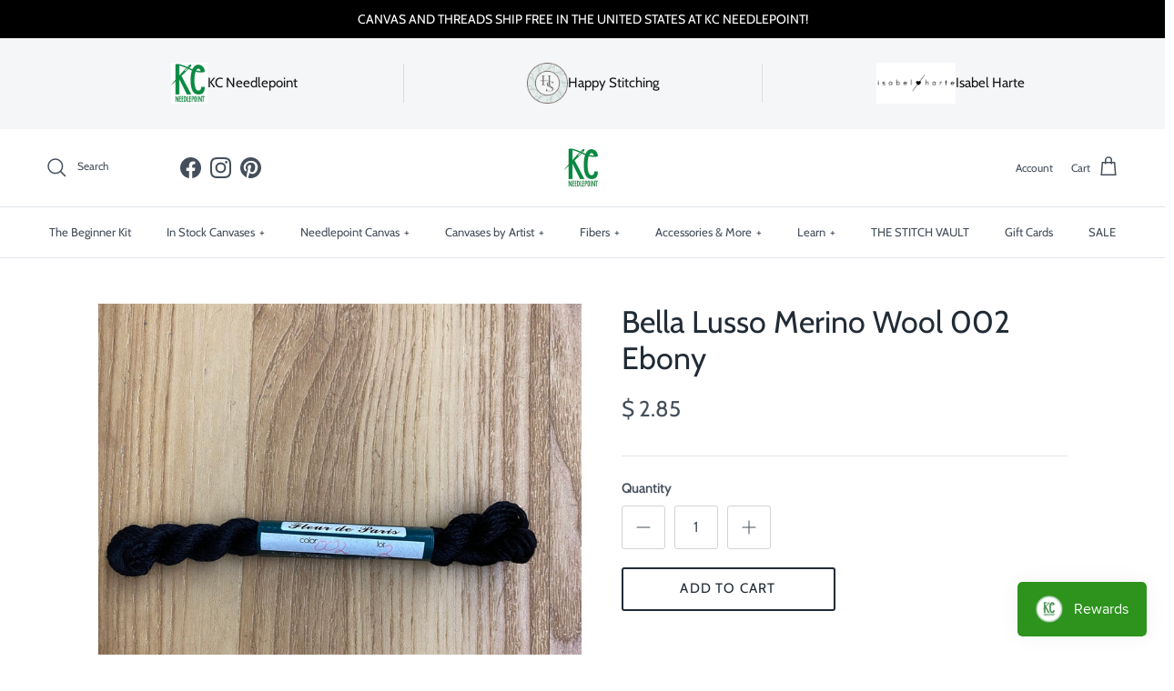

--- FILE ---
content_type: text/html; charset=utf-8
request_url: https://www.kcneedlepoint.com/products/bella-lusso-merino-wool-002-ebony
body_size: 41722
content:
<!doctype html>
<html class="no-js" lang="en" dir="ltr">
<head>
  <script src="//d1liekpayvooaz.cloudfront.net/apps/customizery/customizery.js?shop=kc-needlepoint.myshopify.com"></script><meta charset="utf-8">
<meta name="viewport" content="width=device-width,initial-scale=1">
<title>Bella Lusso Merino Wool 002 Ebony &ndash; KC Needlepoint</title><link rel="canonical" href="https://www.kcneedlepoint.com/products/bella-lusso-merino-wool-002-ebony"><link rel="icon" href="//www.kcneedlepoint.com/cdn/shop/files/Screen_Shot_2019-01-21_at_4.25.15_PM_76f594fd-95df-4577-85d4-da60c64fcedc.png?crop=center&height=48&v=1613664503&width=48" type="image/png">
  <link rel="apple-touch-icon" href="//www.kcneedlepoint.com/cdn/shop/files/Screen_Shot_2019-01-21_at_4.25.15_PM_76f594fd-95df-4577-85d4-da60c64fcedc.png?crop=center&height=180&v=1613664503&width=180"><meta name="description" content="Bella Lusso 100% Merino Wool 45 yard skeins Use 2 strands for 18 mesh"><meta property="og:site_name" content="KC Needlepoint">
<meta property="og:url" content="https://www.kcneedlepoint.com/products/bella-lusso-merino-wool-002-ebony">
<meta property="og:title" content="Bella Lusso Merino Wool 002 Ebony">
<meta property="og:type" content="product">
<meta property="og:description" content="Bella Lusso 100% Merino Wool 45 yard skeins Use 2 strands for 18 mesh"><meta property="og:image" content="http://www.kcneedlepoint.com/cdn/shop/products/fisJMCpXQxaKwkkvc9DsJQ_thumb_89a9.jpg?crop=center&height=1200&v=1620988911&width=1200">
  <meta property="og:image:secure_url" content="https://www.kcneedlepoint.com/cdn/shop/products/fisJMCpXQxaKwkkvc9DsJQ_thumb_89a9.jpg?crop=center&height=1200&v=1620988911&width=1200">
  <meta property="og:image:width" content="1024">
  <meta property="og:image:height" content="1024"><meta property="og:price:amount" content="2.85">
  <meta property="og:price:currency" content="USD"><meta name="twitter:card" content="summary_large_image">
<meta name="twitter:title" content="Bella Lusso Merino Wool 002 Ebony">
<meta name="twitter:description" content="Bella Lusso 100% Merino Wool 45 yard skeins Use 2 strands for 18 mesh">
<style>@font-face {
  font-family: Cabin;
  font-weight: 400;
  font-style: normal;
  font-display: fallback;
  src: url("//www.kcneedlepoint.com/cdn/fonts/cabin/cabin_n4.cefc6494a78f87584a6f312fea532919154f66fe.woff2") format("woff2"),
       url("//www.kcneedlepoint.com/cdn/fonts/cabin/cabin_n4.8c16611b00f59d27f4b27ce4328dfe514ce77517.woff") format("woff");
}
@font-face {
  font-family: Cabin;
  font-weight: 700;
  font-style: normal;
  font-display: fallback;
  src: url("//www.kcneedlepoint.com/cdn/fonts/cabin/cabin_n7.255204a342bfdbc9ae2017bd4e6a90f8dbb2f561.woff2") format("woff2"),
       url("//www.kcneedlepoint.com/cdn/fonts/cabin/cabin_n7.e2afa22a0d0f4b64da3569c990897429d40ff5c0.woff") format("woff");
}
@font-face {
  font-family: Cabin;
  font-weight: 500;
  font-style: normal;
  font-display: fallback;
  src: url("//www.kcneedlepoint.com/cdn/fonts/cabin/cabin_n5.0250ac238cfbbff14d3c16fcc89f227ca95d5c6f.woff2") format("woff2"),
       url("//www.kcneedlepoint.com/cdn/fonts/cabin/cabin_n5.46470cf25a90d766aece73a31a42bfd8ef7a470b.woff") format("woff");
}
@font-face {
  font-family: Cabin;
  font-weight: 400;
  font-style: italic;
  font-display: fallback;
  src: url("//www.kcneedlepoint.com/cdn/fonts/cabin/cabin_i4.d89c1b32b09ecbc46c12781fcf7b2085f17c0be9.woff2") format("woff2"),
       url("//www.kcneedlepoint.com/cdn/fonts/cabin/cabin_i4.0a521b11d0b69adfc41e22a263eec7c02aecfe99.woff") format("woff");
}
@font-face {
  font-family: Cabin;
  font-weight: 700;
  font-style: italic;
  font-display: fallback;
  src: url("//www.kcneedlepoint.com/cdn/fonts/cabin/cabin_i7.ef2404c08a493e7ccbc92d8c39adf683f40e1fb5.woff2") format("woff2"),
       url("//www.kcneedlepoint.com/cdn/fonts/cabin/cabin_i7.480421791818000fc8a5d4134822321b5d7964f8.woff") format("woff");
}
@font-face {
  font-family: Cabin;
  font-weight: 400;
  font-style: normal;
  font-display: fallback;
  src: url("//www.kcneedlepoint.com/cdn/fonts/cabin/cabin_n4.cefc6494a78f87584a6f312fea532919154f66fe.woff2") format("woff2"),
       url("//www.kcneedlepoint.com/cdn/fonts/cabin/cabin_n4.8c16611b00f59d27f4b27ce4328dfe514ce77517.woff") format("woff");
}
@font-face {
  font-family: Cabin;
  font-weight: 400;
  font-style: normal;
  font-display: fallback;
  src: url("//www.kcneedlepoint.com/cdn/fonts/cabin/cabin_n4.cefc6494a78f87584a6f312fea532919154f66fe.woff2") format("woff2"),
       url("//www.kcneedlepoint.com/cdn/fonts/cabin/cabin_n4.8c16611b00f59d27f4b27ce4328dfe514ce77517.woff") format("woff");
}
@font-face {
  font-family: Cabin;
  font-weight: 400;
  font-style: normal;
  font-display: fallback;
  src: url("//www.kcneedlepoint.com/cdn/fonts/cabin/cabin_n4.cefc6494a78f87584a6f312fea532919154f66fe.woff2") format("woff2"),
       url("//www.kcneedlepoint.com/cdn/fonts/cabin/cabin_n4.8c16611b00f59d27f4b27ce4328dfe514ce77517.woff") format("woff");
}
@font-face {
  font-family: Cabin;
  font-weight: 600;
  font-style: normal;
  font-display: fallback;
  src: url("//www.kcneedlepoint.com/cdn/fonts/cabin/cabin_n6.c6b1e64927bbec1c65aab7077888fb033480c4f7.woff2") format("woff2"),
       url("//www.kcneedlepoint.com/cdn/fonts/cabin/cabin_n6.6c2e65d54c893ad9f1390da3b810b8e6cf976a4f.woff") format("woff");
}
:root {
  --page-container-width:          1600px;
  --reading-container-width:       720px;
  --divider-opacity:               0.14;
  --gutter-large:                  30px;
  --gutter-desktop:                20px;
  --gutter-mobile:                 16px;
  --section-padding:               50px;
  --larger-section-padding:        80px;
  --larger-section-padding-mobile: 60px;
  --largest-section-padding:       110px;
  --aos-animate-duration:          0.6s;

  --base-font-family:              Cabin, sans-serif;
  --base-font-weight:              400;
  --base-font-style:               normal;
  --heading-font-family:           Cabin, sans-serif;
  --heading-font-weight:           400;
  --heading-font-style:            normal;
  --logo-font-family:              Cabin, sans-serif;
  --logo-font-weight:              400;
  --logo-font-style:               normal;
  --nav-font-family:               Cabin, sans-serif;
  --nav-font-weight:               400;
  --nav-font-style:                normal;

  --base-text-size:15px;
  --base-line-height:              1.6;
  --input-text-size:16px;
  --smaller-text-size-1:12px;
  --smaller-text-size-2:14px;
  --smaller-text-size-3:12px;
  --smaller-text-size-4:11px;
  --larger-text-size:34px;
  --super-large-text-size:60px;
  --super-large-mobile-text-size:27px;
  --larger-mobile-text-size:27px;
  --logo-text-size:26px;--btn-letter-spacing: 0.08em;
    --btn-text-transform: uppercase;
    --button-text-size: 13px;
    --quickbuy-button-text-size: 13;
    --small-feature-link-font-size: 0.75em;
    --input-btn-padding-top:             1.2em;
    --input-btn-padding-bottom:          1.2em;--heading-text-transform:none;
  --nav-text-size:                      13px;
  --mobile-menu-font-weight:            600;

  --body-bg-color:                      255 255 255;
  --bg-color:                           255 255 255;
  --body-text-color:                    69 79 91;
  --text-color:                         69 79 91;

  --header-text-col:                    #454f5b;--header-text-hover-col:             var(--main-nav-link-hover-col);--header-bg-col:                     #ffffff;
  --heading-color:                     33 43 54;
  --body-heading-color:                33 43 54;
  --heading-divider-col:               #dfe3e8;

  --logo-col:                          #212b36;
  --main-nav-bg:                       #ffffff;
  --main-nav-link-col:                 #454f5b;
  --main-nav-link-hover-col:           #dfe3e8;
  --main-nav-link-featured-col:        #b61d0f;

  --link-color:                        69 79 91;
  --body-link-color:                   69 79 91;

  --btn-bg-color:                        255 255 255;
  --btn-bg-hover-color:                  223 227 232;
  --btn-border-color:                    255 255 255;
  --btn-border-hover-color:              223 227 232;
  --btn-text-color:                      69 79 91;
  --btn-text-hover-color:                69 79 91;--btn-alt-bg-color:                    255 255 255;
  --btn-alt-text-color:                  33 43 54;
  --btn-alt-border-color:                33 43 54;
  --btn-alt-border-hover-color:          33 43 54;--btn-ter-bg-color:                    235 235 235;
  --btn-ter-text-color:                  25 29 33;
  --btn-ter-bg-hover-color:              255 255 255;
  --btn-ter-text-hover-color:            69 79 91;--btn-border-radius: 3px;--color-scheme-default:                             #ffffff;
  --color-scheme-default-color:                       255 255 255;
  --color-scheme-default-text-color:                  69 79 91;
  --color-scheme-default-head-color:                  33 43 54;
  --color-scheme-default-link-color:                  69 79 91;
  --color-scheme-default-btn-text-color:              69 79 91;
  --color-scheme-default-btn-text-hover-color:        69 79 91;
  --color-scheme-default-btn-bg-color:                255 255 255;
  --color-scheme-default-btn-bg-hover-color:          223 227 232;
  --color-scheme-default-btn-border-color:            255 255 255;
  --color-scheme-default-btn-border-hover-color:      223 227 232;
  --color-scheme-default-btn-alt-text-color:          33 43 54;
  --color-scheme-default-btn-alt-bg-color:            255 255 255;
  --color-scheme-default-btn-alt-border-color:        33 43 54;
  --color-scheme-default-btn-alt-border-hover-color:  33 43 54;

  --color-scheme-1:                             #fcfaf3;
  --color-scheme-1-color:                       252 250 243;
  --color-scheme-1-text-color:                  92 92 92;
  --color-scheme-1-head-color:                  23 23 23;
  --color-scheme-1-link-color:                  193 100 82;
  --color-scheme-1-btn-text-color:              255 255 255;
  --color-scheme-1-btn-text-hover-color:        255 255 255;
  --color-scheme-1-btn-bg-color:                35 35 35;
  --color-scheme-1-btn-bg-hover-color:          0 0 0;
  --color-scheme-1-btn-border-color:            35 35 35;
  --color-scheme-1-btn-border-hover-color:      0 0 0;
  --color-scheme-1-btn-alt-text-color:          35 35 35;
  --color-scheme-1-btn-alt-bg-color:            255 255 255;
  --color-scheme-1-btn-alt-border-color:        35 35 35;
  --color-scheme-1-btn-alt-border-hover-color:  35 35 35;

  --color-scheme-2:                             #faf2e6;
  --color-scheme-2-color:                       250 242 230;
  --color-scheme-2-text-color:                  92 92 92;
  --color-scheme-2-head-color:                  23 23 23;
  --color-scheme-2-link-color:                  193 100 82;
  --color-scheme-2-btn-text-color:              255 255 255;
  --color-scheme-2-btn-text-hover-color:        255 255 255;
  --color-scheme-2-btn-bg-color:                35 35 35;
  --color-scheme-2-btn-bg-hover-color:          0 0 0;
  --color-scheme-2-btn-border-color:            35 35 35;
  --color-scheme-2-btn-border-hover-color:      0 0 0;
  --color-scheme-2-btn-alt-text-color:          35 35 35;
  --color-scheme-2-btn-alt-bg-color:            255 255 255;
  --color-scheme-2-btn-alt-border-color:        35 35 35;
  --color-scheme-2-btn-alt-border-hover-color:  35 35 35;

  /* Shop Pay payment terms */
  --payment-terms-background-color:    #ffffff;--quickbuy-bg: 255 255 255;--body-input-background-color:       rgb(var(--body-bg-color));
  --input-background-color:            rgb(var(--body-bg-color));
  --body-input-text-color:             var(--body-text-color);
  --input-text-color:                  var(--body-text-color);
  --body-input-border-color:           rgb(209, 211, 214);
  --input-border-color:                rgb(209, 211, 214);
  --input-border-color-hover:          rgb(153, 158, 165);
  --input-border-color-active:         rgb(69, 79, 91);

  --swatch-cross-svg:                  url("data:image/svg+xml,%3Csvg xmlns='http://www.w3.org/2000/svg' width='240' height='240' viewBox='0 0 24 24' fill='none' stroke='rgb(209, 211, 214)' stroke-width='0.09' preserveAspectRatio='none' %3E%3Cline x1='24' y1='0' x2='0' y2='24'%3E%3C/line%3E%3C/svg%3E");
  --swatch-cross-hover:                url("data:image/svg+xml,%3Csvg xmlns='http://www.w3.org/2000/svg' width='240' height='240' viewBox='0 0 24 24' fill='none' stroke='rgb(153, 158, 165)' stroke-width='0.09' preserveAspectRatio='none' %3E%3Cline x1='24' y1='0' x2='0' y2='24'%3E%3C/line%3E%3C/svg%3E");
  --swatch-cross-active:               url("data:image/svg+xml,%3Csvg xmlns='http://www.w3.org/2000/svg' width='240' height='240' viewBox='0 0 24 24' fill='none' stroke='rgb(69, 79, 91)' stroke-width='0.09' preserveAspectRatio='none' %3E%3Cline x1='24' y1='0' x2='0' y2='24'%3E%3C/line%3E%3C/svg%3E");

  --footer-divider-col:                #212b36;
  --footer-text-col:                   33 43 54;
  --footer-heading-col:                33 43 54;
  --footer-bg:                         #f4f6f8;--product-label-overlay-justify: flex-start;--product-label-overlay-align: center;--product-label-overlay-reduction-text:   #ffffff;
  --product-label-overlay-reduction-bg:     #c20000;
  --product-label-overlay-stock-text:       #ffffff;
  --product-label-overlay-stock-bg:         #09728c;
  --product-label-overlay-new-text:         #ffffff;
  --product-label-overlay-new-bg:           #c16452;
  --product-label-overlay-meta-text:        #ffffff;
  --product-label-overlay-meta-bg:          #bd2585;
  --product-label-sale-text:                #c20000;
  --product-label-sold-text:                #171717;
  --product-label-preorder-text:            #3ea36a;

  --product-block-crop-align:               center;

  
  --product-block-price-align:              center;
  --product-block-price-item-margin-start:  .25rem;
  --product-block-price-item-margin-end:    .25rem;
  

  --collection-block-image-position:   center center;

  --swatch-picker-image-size:          40px;
  --swatch-crop-align:                 center center;

  --image-overlay-text-color:          255 255 255;--image-overlay-bg:                  rgba(0, 0, 0, 0.12);
  --image-overlay-shadow-start:        rgb(0 0 0 / 0.16);
  --image-overlay-box-opacity:         0.88;.image-overlay--bg-box .text-overlay .text-overlay__text {
      --image-overlay-box-bg: 255 255 255;
      --heading-color: var(--body-heading-color);
      --text-color: var(--body-text-color);
      --link-color: var(--body-link-color);
    }--product-inventory-ok-box-color:            #f2faf0;
  --product-inventory-ok-text-color:           #108043;
  --product-inventory-ok-icon-box-fill-color:  #fff;
  --product-inventory-low-box-color:           #fcf1cd;
  --product-inventory-low-text-color:          #dd9a1a;
  --product-inventory-low-icon-box-fill-color: #fff;
  --product-inventory-low-text-color-channels: 16, 128, 67;
  --product-inventory-ok-text-color-channels:  221, 154, 26;

  --rating-star-color: 193 100 82;
}::selection {
    background: rgb(var(--body-heading-color));
    color: rgb(var(--body-bg-color));
  }
  ::-moz-selection {
    background: rgb(var(--body-heading-color));
    color: rgb(var(--body-bg-color));
  }.use-color-scheme--default {
  --product-label-sale-text:           #c20000;
  --product-label-sold-text:           #171717;
  --product-label-preorder-text:       #3ea36a;
  --input-background-color:            rgb(var(--body-bg-color));
  --input-text-color:                  var(--body-input-text-color);
  --input-border-color:                rgb(209, 211, 214);
  --input-border-color-hover:          rgb(153, 158, 165);
  --input-border-color-active:         rgb(69, 79, 91);
}</style>

  <link href="//www.kcneedlepoint.com/cdn/shop/t/23/assets/main.css?v=69834943056438260991732705069" rel="stylesheet" type="text/css" media="all" />
<link rel="preload" as="font" href="//www.kcneedlepoint.com/cdn/fonts/cabin/cabin_n4.cefc6494a78f87584a6f312fea532919154f66fe.woff2" type="font/woff2" crossorigin><link rel="preload" as="font" href="//www.kcneedlepoint.com/cdn/fonts/cabin/cabin_n4.cefc6494a78f87584a6f312fea532919154f66fe.woff2" type="font/woff2" crossorigin><script>
    document.documentElement.className = document.documentElement.className.replace('no-js', 'js');

    window.theme = {
      info: {
        name: 'Symmetry',
        version: '7.3.0'
      },
      device: {
        hasTouch: window.matchMedia('(any-pointer: coarse)').matches,
        hasHover: window.matchMedia('(hover: hover)').matches
      },
      mediaQueries: {
        md: '(min-width: 768px)',
        productMediaCarouselBreak: '(min-width: 1041px)'
      },
      routes: {
        base: 'https://www.kcneedlepoint.com',
        cart: '/cart',
        cartAdd: '/cart/add.js',
        cartUpdate: '/cart/update.js',
        predictiveSearch: '/search/suggest'
      },
      strings: {
        cartTermsConfirmation: "You must agree to the terms and conditions before continuing.",
        cartItemsQuantityError: "You can only add [QUANTITY] of this item to your cart.",
        generalSearchViewAll: "View all search results",
        noStock: "Sold out",
        noVariant: "Unavailable",
        productsProductChooseA: "Choose a",
        generalSearchPages: "Pages",
        generalSearchNoResultsWithoutTerms: "Sorry, we couldnʼt find any results",
        shippingCalculator: {
          singleRate: "There is one shipping rate for this destination:",
          multipleRates: "There are multiple shipping rates for this destination:",
          noRates: "We do not ship to this destination."
        }
      },
      settings: {
        moneyWithCurrencyFormat: "$ {{amount}} USD",
        cartType: "drawer",
        afterAddToCart: "no-js",
        quickbuyStyle: "off",
        externalLinksNewTab: true,
        internalLinksSmoothScroll: true
      }
    }

    theme.inlineNavigationCheck = function() {
      var pageHeader = document.querySelector('.pageheader'),
          inlineNavContainer = pageHeader.querySelector('.logo-area__left__inner'),
          inlineNav = inlineNavContainer.querySelector('.navigation--left');
      if (inlineNav && getComputedStyle(inlineNav).display != 'none') {
        var inlineMenuCentered = document.querySelector('.pageheader--layout-inline-menu-center'),
            logoContainer = document.querySelector('.logo-area__middle__inner');
        if(inlineMenuCentered) {
          var rightWidth = document.querySelector('.logo-area__right__inner').clientWidth,
              middleWidth = logoContainer.clientWidth,
              logoArea = document.querySelector('.logo-area'),
              computedLogoAreaStyle = getComputedStyle(logoArea),
              logoAreaInnerWidth = logoArea.clientWidth - Math.ceil(parseFloat(computedLogoAreaStyle.paddingLeft)) - Math.ceil(parseFloat(computedLogoAreaStyle.paddingRight)),
              availableNavWidth = logoAreaInnerWidth - Math.max(rightWidth, middleWidth) * 2 - 40;
          inlineNavContainer.style.maxWidth = availableNavWidth + 'px';
        }

        var firstInlineNavLink = inlineNav.querySelector('.navigation__item:first-child'),
            lastInlineNavLink = inlineNav.querySelector('.navigation__item:last-child');
        if (lastInlineNavLink) {
          var inlineNavWidth = null;
          if(document.querySelector('html[dir=rtl]')) {
            inlineNavWidth = firstInlineNavLink.offsetLeft - lastInlineNavLink.offsetLeft + firstInlineNavLink.offsetWidth;
          } else {
            inlineNavWidth = lastInlineNavLink.offsetLeft - firstInlineNavLink.offsetLeft + lastInlineNavLink.offsetWidth;
          }
          if (inlineNavContainer.offsetWidth >= inlineNavWidth) {
            pageHeader.classList.add('pageheader--layout-inline-permitted');
            var tallLogo = logoContainer.clientHeight > lastInlineNavLink.clientHeight + 20;
            if (tallLogo) {
              inlineNav.classList.add('navigation--tight-underline');
            } else {
              inlineNav.classList.remove('navigation--tight-underline');
            }
          } else {
            pageHeader.classList.remove('pageheader--layout-inline-permitted');
          }
        }
      }
    };

    theme.setInitialHeaderHeightProperty = () => {
      const section = document.querySelector('.section-header');
      if (section) {
        document.documentElement.style.setProperty('--theme-header-height', Math.ceil(section.clientHeight) + 'px');
      }
    };
  </script>

  <script src="//www.kcneedlepoint.com/cdn/shop/t/23/assets/main.js?v=71597228913418551581732704925" defer></script>
    <script src="//www.kcneedlepoint.com/cdn/shop/t/23/assets/animate-on-scroll.js?v=15249566486942820451732704925" defer></script>
    <link href="//www.kcneedlepoint.com/cdn/shop/t/23/assets/animate-on-scroll.css?v=116824741000487223811732704925" rel="stylesheet" type="text/css" media="all" />
  

  <script>window.performance && window.performance.mark && window.performance.mark('shopify.content_for_header.start');</script><meta name="google-site-verification" content="Ac_N5tu4CWwkRN-uk0gHy15_jNCuj0Ap8CgJlD3fxm0">
<meta id="shopify-digital-wallet" name="shopify-digital-wallet" content="/8105801/digital_wallets/dialog">
<meta name="shopify-checkout-api-token" content="54dd047340e7be749b519df109c86f64">
<meta id="in-context-paypal-metadata" data-shop-id="8105801" data-venmo-supported="true" data-environment="production" data-locale="en_US" data-paypal-v4="true" data-currency="USD">
<link rel="alternate" type="application/json+oembed" href="https://www.kcneedlepoint.com/products/bella-lusso-merino-wool-002-ebony.oembed">
<script async="async" src="/checkouts/internal/preloads.js?locale=en-US"></script>
<link rel="preconnect" href="https://shop.app" crossorigin="anonymous">
<script async="async" src="https://shop.app/checkouts/internal/preloads.js?locale=en-US&shop_id=8105801" crossorigin="anonymous"></script>
<script id="apple-pay-shop-capabilities" type="application/json">{"shopId":8105801,"countryCode":"US","currencyCode":"USD","merchantCapabilities":["supports3DS"],"merchantId":"gid:\/\/shopify\/Shop\/8105801","merchantName":"KC Needlepoint","requiredBillingContactFields":["postalAddress","email","phone"],"requiredShippingContactFields":["postalAddress","email","phone"],"shippingType":"shipping","supportedNetworks":["visa","masterCard","amex","discover","elo","jcb"],"total":{"type":"pending","label":"KC Needlepoint","amount":"1.00"},"shopifyPaymentsEnabled":true,"supportsSubscriptions":true}</script>
<script id="shopify-features" type="application/json">{"accessToken":"54dd047340e7be749b519df109c86f64","betas":["rich-media-storefront-analytics"],"domain":"www.kcneedlepoint.com","predictiveSearch":true,"shopId":8105801,"locale":"en"}</script>
<script>var Shopify = Shopify || {};
Shopify.shop = "kc-needlepoint.myshopify.com";
Shopify.locale = "en";
Shopify.currency = {"active":"USD","rate":"1.0"};
Shopify.country = "US";
Shopify.theme = {"name":"[LIVE - 11.27.24] - Symmetry Theme ","id":139411849390,"schema_name":"Symmetry","schema_version":"7.3.0","theme_store_id":568,"role":"main"};
Shopify.theme.handle = "null";
Shopify.theme.style = {"id":null,"handle":null};
Shopify.cdnHost = "www.kcneedlepoint.com/cdn";
Shopify.routes = Shopify.routes || {};
Shopify.routes.root = "/";</script>
<script type="module">!function(o){(o.Shopify=o.Shopify||{}).modules=!0}(window);</script>
<script>!function(o){function n(){var o=[];function n(){o.push(Array.prototype.slice.apply(arguments))}return n.q=o,n}var t=o.Shopify=o.Shopify||{};t.loadFeatures=n(),t.autoloadFeatures=n()}(window);</script>
<script>
  window.ShopifyPay = window.ShopifyPay || {};
  window.ShopifyPay.apiHost = "shop.app\/pay";
  window.ShopifyPay.redirectState = null;
</script>
<script id="shop-js-analytics" type="application/json">{"pageType":"product"}</script>
<script defer="defer" async type="module" src="//www.kcneedlepoint.com/cdn/shopifycloud/shop-js/modules/v2/client.init-shop-cart-sync_BT-GjEfc.en.esm.js"></script>
<script defer="defer" async type="module" src="//www.kcneedlepoint.com/cdn/shopifycloud/shop-js/modules/v2/chunk.common_D58fp_Oc.esm.js"></script>
<script defer="defer" async type="module" src="//www.kcneedlepoint.com/cdn/shopifycloud/shop-js/modules/v2/chunk.modal_xMitdFEc.esm.js"></script>
<script type="module">
  await import("//www.kcneedlepoint.com/cdn/shopifycloud/shop-js/modules/v2/client.init-shop-cart-sync_BT-GjEfc.en.esm.js");
await import("//www.kcneedlepoint.com/cdn/shopifycloud/shop-js/modules/v2/chunk.common_D58fp_Oc.esm.js");
await import("//www.kcneedlepoint.com/cdn/shopifycloud/shop-js/modules/v2/chunk.modal_xMitdFEc.esm.js");

  window.Shopify.SignInWithShop?.initShopCartSync?.({"fedCMEnabled":true,"windoidEnabled":true});

</script>
<script defer="defer" async type="module" src="//www.kcneedlepoint.com/cdn/shopifycloud/shop-js/modules/v2/client.payment-terms_Ci9AEqFq.en.esm.js"></script>
<script defer="defer" async type="module" src="//www.kcneedlepoint.com/cdn/shopifycloud/shop-js/modules/v2/chunk.common_D58fp_Oc.esm.js"></script>
<script defer="defer" async type="module" src="//www.kcneedlepoint.com/cdn/shopifycloud/shop-js/modules/v2/chunk.modal_xMitdFEc.esm.js"></script>
<script type="module">
  await import("//www.kcneedlepoint.com/cdn/shopifycloud/shop-js/modules/v2/client.payment-terms_Ci9AEqFq.en.esm.js");
await import("//www.kcneedlepoint.com/cdn/shopifycloud/shop-js/modules/v2/chunk.common_D58fp_Oc.esm.js");
await import("//www.kcneedlepoint.com/cdn/shopifycloud/shop-js/modules/v2/chunk.modal_xMitdFEc.esm.js");

  
</script>
<script>
  window.Shopify = window.Shopify || {};
  if (!window.Shopify.featureAssets) window.Shopify.featureAssets = {};
  window.Shopify.featureAssets['shop-js'] = {"shop-cart-sync":["modules/v2/client.shop-cart-sync_DZOKe7Ll.en.esm.js","modules/v2/chunk.common_D58fp_Oc.esm.js","modules/v2/chunk.modal_xMitdFEc.esm.js"],"init-fed-cm":["modules/v2/client.init-fed-cm_B6oLuCjv.en.esm.js","modules/v2/chunk.common_D58fp_Oc.esm.js","modules/v2/chunk.modal_xMitdFEc.esm.js"],"shop-cash-offers":["modules/v2/client.shop-cash-offers_D2sdYoxE.en.esm.js","modules/v2/chunk.common_D58fp_Oc.esm.js","modules/v2/chunk.modal_xMitdFEc.esm.js"],"shop-login-button":["modules/v2/client.shop-login-button_QeVjl5Y3.en.esm.js","modules/v2/chunk.common_D58fp_Oc.esm.js","modules/v2/chunk.modal_xMitdFEc.esm.js"],"pay-button":["modules/v2/client.pay-button_DXTOsIq6.en.esm.js","modules/v2/chunk.common_D58fp_Oc.esm.js","modules/v2/chunk.modal_xMitdFEc.esm.js"],"shop-button":["modules/v2/client.shop-button_DQZHx9pm.en.esm.js","modules/v2/chunk.common_D58fp_Oc.esm.js","modules/v2/chunk.modal_xMitdFEc.esm.js"],"avatar":["modules/v2/client.avatar_BTnouDA3.en.esm.js"],"init-windoid":["modules/v2/client.init-windoid_CR1B-cfM.en.esm.js","modules/v2/chunk.common_D58fp_Oc.esm.js","modules/v2/chunk.modal_xMitdFEc.esm.js"],"init-shop-for-new-customer-accounts":["modules/v2/client.init-shop-for-new-customer-accounts_C_vY_xzh.en.esm.js","modules/v2/client.shop-login-button_QeVjl5Y3.en.esm.js","modules/v2/chunk.common_D58fp_Oc.esm.js","modules/v2/chunk.modal_xMitdFEc.esm.js"],"init-shop-email-lookup-coordinator":["modules/v2/client.init-shop-email-lookup-coordinator_BI7n9ZSv.en.esm.js","modules/v2/chunk.common_D58fp_Oc.esm.js","modules/v2/chunk.modal_xMitdFEc.esm.js"],"init-shop-cart-sync":["modules/v2/client.init-shop-cart-sync_BT-GjEfc.en.esm.js","modules/v2/chunk.common_D58fp_Oc.esm.js","modules/v2/chunk.modal_xMitdFEc.esm.js"],"shop-toast-manager":["modules/v2/client.shop-toast-manager_DiYdP3xc.en.esm.js","modules/v2/chunk.common_D58fp_Oc.esm.js","modules/v2/chunk.modal_xMitdFEc.esm.js"],"init-customer-accounts":["modules/v2/client.init-customer-accounts_D9ZNqS-Q.en.esm.js","modules/v2/client.shop-login-button_QeVjl5Y3.en.esm.js","modules/v2/chunk.common_D58fp_Oc.esm.js","modules/v2/chunk.modal_xMitdFEc.esm.js"],"init-customer-accounts-sign-up":["modules/v2/client.init-customer-accounts-sign-up_iGw4briv.en.esm.js","modules/v2/client.shop-login-button_QeVjl5Y3.en.esm.js","modules/v2/chunk.common_D58fp_Oc.esm.js","modules/v2/chunk.modal_xMitdFEc.esm.js"],"shop-follow-button":["modules/v2/client.shop-follow-button_CqMgW2wH.en.esm.js","modules/v2/chunk.common_D58fp_Oc.esm.js","modules/v2/chunk.modal_xMitdFEc.esm.js"],"checkout-modal":["modules/v2/client.checkout-modal_xHeaAweL.en.esm.js","modules/v2/chunk.common_D58fp_Oc.esm.js","modules/v2/chunk.modal_xMitdFEc.esm.js"],"shop-login":["modules/v2/client.shop-login_D91U-Q7h.en.esm.js","modules/v2/chunk.common_D58fp_Oc.esm.js","modules/v2/chunk.modal_xMitdFEc.esm.js"],"lead-capture":["modules/v2/client.lead-capture_BJmE1dJe.en.esm.js","modules/v2/chunk.common_D58fp_Oc.esm.js","modules/v2/chunk.modal_xMitdFEc.esm.js"],"payment-terms":["modules/v2/client.payment-terms_Ci9AEqFq.en.esm.js","modules/v2/chunk.common_D58fp_Oc.esm.js","modules/v2/chunk.modal_xMitdFEc.esm.js"]};
</script>
<script>(function() {
  var isLoaded = false;
  function asyncLoad() {
    if (isLoaded) return;
    isLoaded = true;
    var urls = ["https:\/\/inffuse-platform.appspot.com\/plugins\/shopify\/loader.js?app=calendar\u0026shop=kc-needlepoint.myshopify.com\u0026shop=kc-needlepoint.myshopify.com","https:\/\/chimpstatic.com\/mcjs-connected\/js\/users\/bfca5e29d2762e29d5f5d7bf6\/1a621c4eba5ca52b996eebbf5.js?shop=kc-needlepoint.myshopify.com","https:\/\/chimpstatic.com\/mcjs-connected\/js\/users\/bfca5e29d2762e29d5f5d7bf6\/ec80643d06cf5e212930e83a9.js?shop=kc-needlepoint.myshopify.com","https:\/\/www.hukcommerce.com\/apps\/mega-menu-creator-pro\/assets\/js\/scriptfe.js?shop=kc-needlepoint.myshopify.com","https:\/\/js.smile.io\/v1\/smile-shopify.js?shop=kc-needlepoint.myshopify.com","https:\/\/cdn.nfcube.com\/instafeed-c668f5c3c112dd1aa47e62babbfc1b4a.js?shop=kc-needlepoint.myshopify.com","https:\/\/cdn.giftcardpro.app\/build\/storefront\/storefront.js?shop=kc-needlepoint.myshopify.com","https:\/\/cdn.hextom.com\/js\/quickannouncementbar.js?shop=kc-needlepoint.myshopify.com","\/\/d1liekpayvooaz.cloudfront.net\/apps\/customizery\/customizery.js?shop=kc-needlepoint.myshopify.com"];
    for (var i = 0; i < urls.length; i++) {
      var s = document.createElement('script');
      s.type = 'text/javascript';
      s.async = true;
      s.src = urls[i];
      var x = document.getElementsByTagName('script')[0];
      x.parentNode.insertBefore(s, x);
    }
  };
  if(window.attachEvent) {
    window.attachEvent('onload', asyncLoad);
  } else {
    window.addEventListener('load', asyncLoad, false);
  }
})();</script>
<script id="__st">var __st={"a":8105801,"offset":-21600,"reqid":"76972561-b8b6-4144-bf1d-c2a55cc5293b-1769047870","pageurl":"www.kcneedlepoint.com\/products\/bella-lusso-merino-wool-002-ebony","u":"ee3ddce1cb1d","p":"product","rtyp":"product","rid":6627066740910};</script>
<script>window.ShopifyPaypalV4VisibilityTracking = true;</script>
<script id="captcha-bootstrap">!function(){'use strict';const t='contact',e='account',n='new_comment',o=[[t,t],['blogs',n],['comments',n],[t,'customer']],c=[[e,'customer_login'],[e,'guest_login'],[e,'recover_customer_password'],[e,'create_customer']],r=t=>t.map((([t,e])=>`form[action*='/${t}']:not([data-nocaptcha='true']) input[name='form_type'][value='${e}']`)).join(','),a=t=>()=>t?[...document.querySelectorAll(t)].map((t=>t.form)):[];function s(){const t=[...o],e=r(t);return a(e)}const i='password',u='form_key',d=['recaptcha-v3-token','g-recaptcha-response','h-captcha-response',i],f=()=>{try{return window.sessionStorage}catch{return}},m='__shopify_v',_=t=>t.elements[u];function p(t,e,n=!1){try{const o=window.sessionStorage,c=JSON.parse(o.getItem(e)),{data:r}=function(t){const{data:e,action:n}=t;return t[m]||n?{data:e,action:n}:{data:t,action:n}}(c);for(const[e,n]of Object.entries(r))t.elements[e]&&(t.elements[e].value=n);n&&o.removeItem(e)}catch(o){console.error('form repopulation failed',{error:o})}}const l='form_type',E='cptcha';function T(t){t.dataset[E]=!0}const w=window,h=w.document,L='Shopify',v='ce_forms',y='captcha';let A=!1;((t,e)=>{const n=(g='f06e6c50-85a8-45c8-87d0-21a2b65856fe',I='https://cdn.shopify.com/shopifycloud/storefront-forms-hcaptcha/ce_storefront_forms_captcha_hcaptcha.v1.5.2.iife.js',D={infoText:'Protected by hCaptcha',privacyText:'Privacy',termsText:'Terms'},(t,e,n)=>{const o=w[L][v],c=o.bindForm;if(c)return c(t,g,e,D).then(n);var r;o.q.push([[t,g,e,D],n]),r=I,A||(h.body.append(Object.assign(h.createElement('script'),{id:'captcha-provider',async:!0,src:r})),A=!0)});var g,I,D;w[L]=w[L]||{},w[L][v]=w[L][v]||{},w[L][v].q=[],w[L][y]=w[L][y]||{},w[L][y].protect=function(t,e){n(t,void 0,e),T(t)},Object.freeze(w[L][y]),function(t,e,n,w,h,L){const[v,y,A,g]=function(t,e,n){const i=e?o:[],u=t?c:[],d=[...i,...u],f=r(d),m=r(i),_=r(d.filter((([t,e])=>n.includes(e))));return[a(f),a(m),a(_),s()]}(w,h,L),I=t=>{const e=t.target;return e instanceof HTMLFormElement?e:e&&e.form},D=t=>v().includes(t);t.addEventListener('submit',(t=>{const e=I(t);if(!e)return;const n=D(e)&&!e.dataset.hcaptchaBound&&!e.dataset.recaptchaBound,o=_(e),c=g().includes(e)&&(!o||!o.value);(n||c)&&t.preventDefault(),c&&!n&&(function(t){try{if(!f())return;!function(t){const e=f();if(!e)return;const n=_(t);if(!n)return;const o=n.value;o&&e.removeItem(o)}(t);const e=Array.from(Array(32),(()=>Math.random().toString(36)[2])).join('');!function(t,e){_(t)||t.append(Object.assign(document.createElement('input'),{type:'hidden',name:u})),t.elements[u].value=e}(t,e),function(t,e){const n=f();if(!n)return;const o=[...t.querySelectorAll(`input[type='${i}']`)].map((({name:t})=>t)),c=[...d,...o],r={};for(const[a,s]of new FormData(t).entries())c.includes(a)||(r[a]=s);n.setItem(e,JSON.stringify({[m]:1,action:t.action,data:r}))}(t,e)}catch(e){console.error('failed to persist form',e)}}(e),e.submit())}));const S=(t,e)=>{t&&!t.dataset[E]&&(n(t,e.some((e=>e===t))),T(t))};for(const o of['focusin','change'])t.addEventListener(o,(t=>{const e=I(t);D(e)&&S(e,y())}));const B=e.get('form_key'),M=e.get(l),P=B&&M;t.addEventListener('DOMContentLoaded',(()=>{const t=y();if(P)for(const e of t)e.elements[l].value===M&&p(e,B);[...new Set([...A(),...v().filter((t=>'true'===t.dataset.shopifyCaptcha))])].forEach((e=>S(e,t)))}))}(h,new URLSearchParams(w.location.search),n,t,e,['guest_login'])})(!0,!0)}();</script>
<script integrity="sha256-4kQ18oKyAcykRKYeNunJcIwy7WH5gtpwJnB7kiuLZ1E=" data-source-attribution="shopify.loadfeatures" defer="defer" src="//www.kcneedlepoint.com/cdn/shopifycloud/storefront/assets/storefront/load_feature-a0a9edcb.js" crossorigin="anonymous"></script>
<script crossorigin="anonymous" defer="defer" src="//www.kcneedlepoint.com/cdn/shopifycloud/storefront/assets/shopify_pay/storefront-65b4c6d7.js?v=20250812"></script>
<script data-source-attribution="shopify.dynamic_checkout.dynamic.init">var Shopify=Shopify||{};Shopify.PaymentButton=Shopify.PaymentButton||{isStorefrontPortableWallets:!0,init:function(){window.Shopify.PaymentButton.init=function(){};var t=document.createElement("script");t.src="https://www.kcneedlepoint.com/cdn/shopifycloud/portable-wallets/latest/portable-wallets.en.js",t.type="module",document.head.appendChild(t)}};
</script>
<script data-source-attribution="shopify.dynamic_checkout.buyer_consent">
  function portableWalletsHideBuyerConsent(e){var t=document.getElementById("shopify-buyer-consent"),n=document.getElementById("shopify-subscription-policy-button");t&&n&&(t.classList.add("hidden"),t.setAttribute("aria-hidden","true"),n.removeEventListener("click",e))}function portableWalletsShowBuyerConsent(e){var t=document.getElementById("shopify-buyer-consent"),n=document.getElementById("shopify-subscription-policy-button");t&&n&&(t.classList.remove("hidden"),t.removeAttribute("aria-hidden"),n.addEventListener("click",e))}window.Shopify?.PaymentButton&&(window.Shopify.PaymentButton.hideBuyerConsent=portableWalletsHideBuyerConsent,window.Shopify.PaymentButton.showBuyerConsent=portableWalletsShowBuyerConsent);
</script>
<script data-source-attribution="shopify.dynamic_checkout.cart.bootstrap">document.addEventListener("DOMContentLoaded",(function(){function t(){return document.querySelector("shopify-accelerated-checkout-cart, shopify-accelerated-checkout")}if(t())Shopify.PaymentButton.init();else{new MutationObserver((function(e,n){t()&&(Shopify.PaymentButton.init(),n.disconnect())})).observe(document.body,{childList:!0,subtree:!0})}}));
</script>
<link id="shopify-accelerated-checkout-styles" rel="stylesheet" media="screen" href="https://www.kcneedlepoint.com/cdn/shopifycloud/portable-wallets/latest/accelerated-checkout-backwards-compat.css" crossorigin="anonymous">
<style id="shopify-accelerated-checkout-cart">
        #shopify-buyer-consent {
  margin-top: 1em;
  display: inline-block;
  width: 100%;
}

#shopify-buyer-consent.hidden {
  display: none;
}

#shopify-subscription-policy-button {
  background: none;
  border: none;
  padding: 0;
  text-decoration: underline;
  font-size: inherit;
  cursor: pointer;
}

#shopify-subscription-policy-button::before {
  box-shadow: none;
}

      </style>
<script id="sections-script" data-sections="related-products" defer="defer" src="//www.kcneedlepoint.com/cdn/shop/t/23/compiled_assets/scripts.js?v=35767"></script>
<script>window.performance && window.performance.mark && window.performance.mark('shopify.content_for_header.end');</script>
<!-- CC Custom Head Start --><!-- CC Custom Head End --><!-- GSSTART Infinite Scroll code start. Do not change -->
  <script type="text/javascript" src="https://gravity-apps.com/shopify/js/shopify/infinitescrollkc2333.js?v=5b63a580a4817d4c73746103c39ff4bb"></script> 
  <!-- nfinite Scroll code end. Do not change GSEND -->
  <meta name="google-site-verification" content="lxrfQSEU6Qh4UBA3UhoDzB81bcPXg6gqUQgJshRDHVg" />
  <script async src="https://cdn.productcustomizer.com/storefront/production-product-customizer-v2.js?shop=kc-needlepoint.myshopify.com" type="text/javascript"></script>

  <!-- Global site tag (gtag.js) - Google AdWords: 851861341 -->

  <script async src="https://www.googletagmanager.com/gtag/js?id=AW-851861341"></script>
  <script>
  window.dataLayer = window.dataLayer || [];
  function gtag(){dataLayer.push(arguments);}
  gtag('js', new Date());

  gtag('config', 'AW-851861341');
  </script>


  <script defer>

  /**
   * IMPORTANT!
   * Do not edit this file. Any changes made could be overwritten by at
   * any time. If you need assistance, please reach out to us at support@gist-apps.com.
   */

  if (typeof(GIST) == 'undefined') {
    window.GIST = GIST = {};
  }
  if (typeof(GIST.f) == 'undefined') {
    GIST.f = {};
  }


</script>


<script type="text/javascript" src="https://cdn.giftcardpro.app/build/storefront/storefront.js" defer></script>
<link rel="stylesheet" type="text/css" href="https://cdn.giftcardpro.app/build/storefront/storefront.css">


  	 
<!-- BEGIN app block: shopify://apps/gift-reggie-gift-registry/blocks/app-embed-block/00fe746e-081c-46a2-a15d-bcbd6f41b0f0 --><script type="application/json" id="gift_reggie_data">
  {
    "storefrontAccessToken": null,
    "registryId": null,
    "registryAdmin": null,
    "customerId": null,
    

    "productId": 6627066740910,
    "rootUrl": "\/",
    "accountLoginUrl": "\/account\/login",
    "accountLoginReturnParam": "checkout_url=",
    "currentLanguage": null,

    "button_layout": "column",
    "button_order": "registry_wishlist",
    "button_alignment": "justify",
    "behavior_on_no_id": "disable",
    "wishlist_button_visibility": "everyone",
    "registry_button_visibility": "everyone",
    "registry_button_behavior": "ajax",
    "online_store_version": "2",
    "button_location_override": "",
    "button_location_override_position": "inside",

    "wishlist_button_appearance": "button",
    "registry_button_appearance": "button",
    "wishlist_button_classname": "",
    "registry_button_classname": "",
    "wishlist_button_image_not_present": null,
    "wishlist_button_image_is_present": null,
    "registry_button_image": null,

    "checkout_button_selector": "",

    "i18n": {
      "wishlist": {
        "idleAdd": "Add to Wishlist",
        "idleRemove": "Remove from Wishlist",
        "pending": "...",
        "successAdd": "Added to Wishlist",
        "successRemove": "Removed from Wishlist",
        "noVariant": "Add to Wishlist",
        "error": "Error"
      },
      "registry": {
        "idleAdd": "Add to Registry",
        "idleRemove": "Remove from Registry",
        "pending": "...",
        "successAdd": "Added to Registry",
        "successRemove": "Removed from Registry",
        "noVariant": "Add to Registry",
        "error": "Error"
      }
    }
  }
</script>
<style>
  :root {
    --gift-reggie-wishlist-button-background-color: #ffffff;
    --gift-reggie-wishlist-button-text-color: #333333;
    --gift-reggie-registry-button-background-color: #ffffff;
    --gift-reggie-registry-button-text-color: #333333;
  }
</style><style>
    
  </style>
<!-- END app block --><!-- BEGIN app block: shopify://apps/gift-card-pro/blocks/gift-card-pro/3b1306ce-7e99-4a1c-aa30-e9f030a737ef -->






<!-- END app block --><script src="https://cdn.shopify.com/extensions/7d130b81-2445-42f2-b4a4-905651358e17/wod-preorder-now-28/assets/preorder-now-source.js" type="text/javascript" defer="defer"></script>
<link href="https://cdn.shopify.com/extensions/7d130b81-2445-42f2-b4a4-905651358e17/wod-preorder-now-28/assets/preorder-now-source.css" rel="stylesheet" type="text/css" media="all">
<script src="https://cdn.shopify.com/extensions/019b8d54-2388-79d8-becc-d32a3afe2c7a/omnisend-50/assets/omnisend-in-shop.js" type="text/javascript" defer="defer"></script>
<script src="https://cdn.shopify.com/extensions/019bdd7a-c110-7969-8f1c-937dfc03ea8a/smile-io-272/assets/smile-loader.js" type="text/javascript" defer="defer"></script>
<script src="https://cdn.shopify.com/extensions/019be27e-ba89-70c4-b190-390282399118/gift-reggie-gift-registry-126/assets/app-embed-block.js" type="text/javascript" defer="defer"></script>
<link href="https://cdn.shopify.com/extensions/019be27e-ba89-70c4-b190-390282399118/gift-reggie-gift-registry-126/assets/app-embed-block.css" rel="stylesheet" type="text/css" media="all">
<script src="https://cdn.shopify.com/extensions/3bad1277-4af2-447f-bddc-1bd7142f78a5/gift-card-pro-10/assets/gift-card-pro.js" type="text/javascript" defer="defer"></script>
<link href="https://monorail-edge.shopifysvc.com" rel="dns-prefetch">
<script>(function(){if ("sendBeacon" in navigator && "performance" in window) {try {var session_token_from_headers = performance.getEntriesByType('navigation')[0].serverTiming.find(x => x.name == '_s').description;} catch {var session_token_from_headers = undefined;}var session_cookie_matches = document.cookie.match(/_shopify_s=([^;]*)/);var session_token_from_cookie = session_cookie_matches && session_cookie_matches.length === 2 ? session_cookie_matches[1] : "";var session_token = session_token_from_headers || session_token_from_cookie || "";function handle_abandonment_event(e) {var entries = performance.getEntries().filter(function(entry) {return /monorail-edge.shopifysvc.com/.test(entry.name);});if (!window.abandonment_tracked && entries.length === 0) {window.abandonment_tracked = true;var currentMs = Date.now();var navigation_start = performance.timing.navigationStart;var payload = {shop_id: 8105801,url: window.location.href,navigation_start,duration: currentMs - navigation_start,session_token,page_type: "product"};window.navigator.sendBeacon("https://monorail-edge.shopifysvc.com/v1/produce", JSON.stringify({schema_id: "online_store_buyer_site_abandonment/1.1",payload: payload,metadata: {event_created_at_ms: currentMs,event_sent_at_ms: currentMs}}));}}window.addEventListener('pagehide', handle_abandonment_event);}}());</script>
<script id="web-pixels-manager-setup">(function e(e,d,r,n,o){if(void 0===o&&(o={}),!Boolean(null===(a=null===(i=window.Shopify)||void 0===i?void 0:i.analytics)||void 0===a?void 0:a.replayQueue)){var i,a;window.Shopify=window.Shopify||{};var t=window.Shopify;t.analytics=t.analytics||{};var s=t.analytics;s.replayQueue=[],s.publish=function(e,d,r){return s.replayQueue.push([e,d,r]),!0};try{self.performance.mark("wpm:start")}catch(e){}var l=function(){var e={modern:/Edge?\/(1{2}[4-9]|1[2-9]\d|[2-9]\d{2}|\d{4,})\.\d+(\.\d+|)|Firefox\/(1{2}[4-9]|1[2-9]\d|[2-9]\d{2}|\d{4,})\.\d+(\.\d+|)|Chrom(ium|e)\/(9{2}|\d{3,})\.\d+(\.\d+|)|(Maci|X1{2}).+ Version\/(15\.\d+|(1[6-9]|[2-9]\d|\d{3,})\.\d+)([,.]\d+|)( \(\w+\)|)( Mobile\/\w+|) Safari\/|Chrome.+OPR\/(9{2}|\d{3,})\.\d+\.\d+|(CPU[ +]OS|iPhone[ +]OS|CPU[ +]iPhone|CPU IPhone OS|CPU iPad OS)[ +]+(15[._]\d+|(1[6-9]|[2-9]\d|\d{3,})[._]\d+)([._]\d+|)|Android:?[ /-](13[3-9]|1[4-9]\d|[2-9]\d{2}|\d{4,})(\.\d+|)(\.\d+|)|Android.+Firefox\/(13[5-9]|1[4-9]\d|[2-9]\d{2}|\d{4,})\.\d+(\.\d+|)|Android.+Chrom(ium|e)\/(13[3-9]|1[4-9]\d|[2-9]\d{2}|\d{4,})\.\d+(\.\d+|)|SamsungBrowser\/([2-9]\d|\d{3,})\.\d+/,legacy:/Edge?\/(1[6-9]|[2-9]\d|\d{3,})\.\d+(\.\d+|)|Firefox\/(5[4-9]|[6-9]\d|\d{3,})\.\d+(\.\d+|)|Chrom(ium|e)\/(5[1-9]|[6-9]\d|\d{3,})\.\d+(\.\d+|)([\d.]+$|.*Safari\/(?![\d.]+ Edge\/[\d.]+$))|(Maci|X1{2}).+ Version\/(10\.\d+|(1[1-9]|[2-9]\d|\d{3,})\.\d+)([,.]\d+|)( \(\w+\)|)( Mobile\/\w+|) Safari\/|Chrome.+OPR\/(3[89]|[4-9]\d|\d{3,})\.\d+\.\d+|(CPU[ +]OS|iPhone[ +]OS|CPU[ +]iPhone|CPU IPhone OS|CPU iPad OS)[ +]+(10[._]\d+|(1[1-9]|[2-9]\d|\d{3,})[._]\d+)([._]\d+|)|Android:?[ /-](13[3-9]|1[4-9]\d|[2-9]\d{2}|\d{4,})(\.\d+|)(\.\d+|)|Mobile Safari.+OPR\/([89]\d|\d{3,})\.\d+\.\d+|Android.+Firefox\/(13[5-9]|1[4-9]\d|[2-9]\d{2}|\d{4,})\.\d+(\.\d+|)|Android.+Chrom(ium|e)\/(13[3-9]|1[4-9]\d|[2-9]\d{2}|\d{4,})\.\d+(\.\d+|)|Android.+(UC? ?Browser|UCWEB|U3)[ /]?(15\.([5-9]|\d{2,})|(1[6-9]|[2-9]\d|\d{3,})\.\d+)\.\d+|SamsungBrowser\/(5\.\d+|([6-9]|\d{2,})\.\d+)|Android.+MQ{2}Browser\/(14(\.(9|\d{2,})|)|(1[5-9]|[2-9]\d|\d{3,})(\.\d+|))(\.\d+|)|K[Aa][Ii]OS\/(3\.\d+|([4-9]|\d{2,})\.\d+)(\.\d+|)/},d=e.modern,r=e.legacy,n=navigator.userAgent;return n.match(d)?"modern":n.match(r)?"legacy":"unknown"}(),u="modern"===l?"modern":"legacy",c=(null!=n?n:{modern:"",legacy:""})[u],f=function(e){return[e.baseUrl,"/wpm","/b",e.hashVersion,"modern"===e.buildTarget?"m":"l",".js"].join("")}({baseUrl:d,hashVersion:r,buildTarget:u}),m=function(e){var d=e.version,r=e.bundleTarget,n=e.surface,o=e.pageUrl,i=e.monorailEndpoint;return{emit:function(e){var a=e.status,t=e.errorMsg,s=(new Date).getTime(),l=JSON.stringify({metadata:{event_sent_at_ms:s},events:[{schema_id:"web_pixels_manager_load/3.1",payload:{version:d,bundle_target:r,page_url:o,status:a,surface:n,error_msg:t},metadata:{event_created_at_ms:s}}]});if(!i)return console&&console.warn&&console.warn("[Web Pixels Manager] No Monorail endpoint provided, skipping logging."),!1;try{return self.navigator.sendBeacon.bind(self.navigator)(i,l)}catch(e){}var u=new XMLHttpRequest;try{return u.open("POST",i,!0),u.setRequestHeader("Content-Type","text/plain"),u.send(l),!0}catch(e){return console&&console.warn&&console.warn("[Web Pixels Manager] Got an unhandled error while logging to Monorail."),!1}}}}({version:r,bundleTarget:l,surface:e.surface,pageUrl:self.location.href,monorailEndpoint:e.monorailEndpoint});try{o.browserTarget=l,function(e){var d=e.src,r=e.async,n=void 0===r||r,o=e.onload,i=e.onerror,a=e.sri,t=e.scriptDataAttributes,s=void 0===t?{}:t,l=document.createElement("script"),u=document.querySelector("head"),c=document.querySelector("body");if(l.async=n,l.src=d,a&&(l.integrity=a,l.crossOrigin="anonymous"),s)for(var f in s)if(Object.prototype.hasOwnProperty.call(s,f))try{l.dataset[f]=s[f]}catch(e){}if(o&&l.addEventListener("load",o),i&&l.addEventListener("error",i),u)u.appendChild(l);else{if(!c)throw new Error("Did not find a head or body element to append the script");c.appendChild(l)}}({src:f,async:!0,onload:function(){if(!function(){var e,d;return Boolean(null===(d=null===(e=window.Shopify)||void 0===e?void 0:e.analytics)||void 0===d?void 0:d.initialized)}()){var d=window.webPixelsManager.init(e)||void 0;if(d){var r=window.Shopify.analytics;r.replayQueue.forEach((function(e){var r=e[0],n=e[1],o=e[2];d.publishCustomEvent(r,n,o)})),r.replayQueue=[],r.publish=d.publishCustomEvent,r.visitor=d.visitor,r.initialized=!0}}},onerror:function(){return m.emit({status:"failed",errorMsg:"".concat(f," has failed to load")})},sri:function(e){var d=/^sha384-[A-Za-z0-9+/=]+$/;return"string"==typeof e&&d.test(e)}(c)?c:"",scriptDataAttributes:o}),m.emit({status:"loading"})}catch(e){m.emit({status:"failed",errorMsg:(null==e?void 0:e.message)||"Unknown error"})}}})({shopId: 8105801,storefrontBaseUrl: "https://www.kcneedlepoint.com",extensionsBaseUrl: "https://extensions.shopifycdn.com/cdn/shopifycloud/web-pixels-manager",monorailEndpoint: "https://monorail-edge.shopifysvc.com/unstable/produce_batch",surface: "storefront-renderer",enabledBetaFlags: ["2dca8a86"],webPixelsConfigList: [{"id":"473596078","configuration":"{\"config\":\"{\\\"google_tag_ids\\\":[\\\"G-ZM9K9GLHY4\\\",\\\"GT-M6JLX5Q\\\",\\\"AW-851861341\\\"],\\\"target_country\\\":\\\"US\\\",\\\"gtag_events\\\":[{\\\"type\\\":\\\"begin_checkout\\\",\\\"action_label\\\":[\\\"G-ZM9K9GLHY4\\\",\\\"AW-851861341\\\"]},{\\\"type\\\":\\\"search\\\",\\\"action_label\\\":[\\\"G-ZM9K9GLHY4\\\",\\\"AW-851861341\\\"]},{\\\"type\\\":\\\"view_item\\\",\\\"action_label\\\":[\\\"G-ZM9K9GLHY4\\\",\\\"MC-FKCNQE6B5V\\\",\\\"AW-851861341\\\"]},{\\\"type\\\":\\\"purchase\\\",\\\"action_label\\\":[\\\"G-ZM9K9GLHY4\\\",\\\"MC-FKCNQE6B5V\\\",\\\"AW-851861341\\\/grERCMq3q5gYEN2-mZYD\\\",\\\"AW-851861341\\\"]},{\\\"type\\\":\\\"page_view\\\",\\\"action_label\\\":[\\\"G-ZM9K9GLHY4\\\",\\\"MC-FKCNQE6B5V\\\",\\\"AW-851861341\\\"]},{\\\"type\\\":\\\"add_payment_info\\\",\\\"action_label\\\":[\\\"G-ZM9K9GLHY4\\\",\\\"AW-851861341\\\"]},{\\\"type\\\":\\\"add_to_cart\\\",\\\"action_label\\\":[\\\"G-ZM9K9GLHY4\\\",\\\"AW-851861341\\\"]}],\\\"enable_monitoring_mode\\\":false}\"}","eventPayloadVersion":"v1","runtimeContext":"OPEN","scriptVersion":"b2a88bafab3e21179ed38636efcd8a93","type":"APP","apiClientId":1780363,"privacyPurposes":[],"dataSharingAdjustments":{"protectedCustomerApprovalScopes":["read_customer_address","read_customer_email","read_customer_name","read_customer_personal_data","read_customer_phone"]}},{"id":"190415022","configuration":"{\"pixel_id\":\"1394534414426221\",\"pixel_type\":\"facebook_pixel\",\"metaapp_system_user_token\":\"-\"}","eventPayloadVersion":"v1","runtimeContext":"OPEN","scriptVersion":"ca16bc87fe92b6042fbaa3acc2fbdaa6","type":"APP","apiClientId":2329312,"privacyPurposes":["ANALYTICS","MARKETING","SALE_OF_DATA"],"dataSharingAdjustments":{"protectedCustomerApprovalScopes":["read_customer_address","read_customer_email","read_customer_name","read_customer_personal_data","read_customer_phone"]}},{"id":"124256430","configuration":"{\"apiURL\":\"https:\/\/api.omnisend.com\",\"appURL\":\"https:\/\/app.omnisend.com\",\"brandID\":\"606c9fc54c7fa45454334365\",\"trackingURL\":\"https:\/\/wt.omnisendlink.com\"}","eventPayloadVersion":"v1","runtimeContext":"STRICT","scriptVersion":"aa9feb15e63a302383aa48b053211bbb","type":"APP","apiClientId":186001,"privacyPurposes":["ANALYTICS","MARKETING","SALE_OF_DATA"],"dataSharingAdjustments":{"protectedCustomerApprovalScopes":["read_customer_address","read_customer_email","read_customer_name","read_customer_personal_data","read_customer_phone"]}},{"id":"109641902","configuration":"{\"tagID\":\"2614109438192\"}","eventPayloadVersion":"v1","runtimeContext":"STRICT","scriptVersion":"18031546ee651571ed29edbe71a3550b","type":"APP","apiClientId":3009811,"privacyPurposes":["ANALYTICS","MARKETING","SALE_OF_DATA"],"dataSharingAdjustments":{"protectedCustomerApprovalScopes":["read_customer_address","read_customer_email","read_customer_name","read_customer_personal_data","read_customer_phone"]}},{"id":"127434926","eventPayloadVersion":"1","runtimeContext":"LAX","scriptVersion":"1","type":"CUSTOM","privacyPurposes":["ANALYTICS","MARKETING","SALE_OF_DATA"],"name":"Google Ads Conversion Pixel"},{"id":"shopify-app-pixel","configuration":"{}","eventPayloadVersion":"v1","runtimeContext":"STRICT","scriptVersion":"0450","apiClientId":"shopify-pixel","type":"APP","privacyPurposes":["ANALYTICS","MARKETING"]},{"id":"shopify-custom-pixel","eventPayloadVersion":"v1","runtimeContext":"LAX","scriptVersion":"0450","apiClientId":"shopify-pixel","type":"CUSTOM","privacyPurposes":["ANALYTICS","MARKETING"]}],isMerchantRequest: false,initData: {"shop":{"name":"KC Needlepoint","paymentSettings":{"currencyCode":"USD"},"myshopifyDomain":"kc-needlepoint.myshopify.com","countryCode":"US","storefrontUrl":"https:\/\/www.kcneedlepoint.com"},"customer":null,"cart":null,"checkout":null,"productVariants":[{"price":{"amount":2.85,"currencyCode":"USD"},"product":{"title":"Bella Lusso Merino Wool 002 Ebony","vendor":"Fleur de Paris","id":"6627066740910","untranslatedTitle":"Bella Lusso Merino Wool 002 Ebony","url":"\/products\/bella-lusso-merino-wool-002-ebony","type":"Bella Lusso Merino Wool"},"id":"39581488808110","image":{"src":"\/\/www.kcneedlepoint.com\/cdn\/shop\/products\/fisJMCpXQxaKwkkvc9DsJQ_thumb_89a9.jpg?v=1620988911"},"sku":"BL002","title":"Default Title","untranslatedTitle":"Default Title"}],"purchasingCompany":null},},"https://www.kcneedlepoint.com/cdn","fcfee988w5aeb613cpc8e4bc33m6693e112",{"modern":"","legacy":""},{"shopId":"8105801","storefrontBaseUrl":"https:\/\/www.kcneedlepoint.com","extensionBaseUrl":"https:\/\/extensions.shopifycdn.com\/cdn\/shopifycloud\/web-pixels-manager","surface":"storefront-renderer","enabledBetaFlags":"[\"2dca8a86\"]","isMerchantRequest":"false","hashVersion":"fcfee988w5aeb613cpc8e4bc33m6693e112","publish":"custom","events":"[[\"page_viewed\",{}],[\"product_viewed\",{\"productVariant\":{\"price\":{\"amount\":2.85,\"currencyCode\":\"USD\"},\"product\":{\"title\":\"Bella Lusso Merino Wool 002 Ebony\",\"vendor\":\"Fleur de Paris\",\"id\":\"6627066740910\",\"untranslatedTitle\":\"Bella Lusso Merino Wool 002 Ebony\",\"url\":\"\/products\/bella-lusso-merino-wool-002-ebony\",\"type\":\"Bella Lusso Merino Wool\"},\"id\":\"39581488808110\",\"image\":{\"src\":\"\/\/www.kcneedlepoint.com\/cdn\/shop\/products\/fisJMCpXQxaKwkkvc9DsJQ_thumb_89a9.jpg?v=1620988911\"},\"sku\":\"BL002\",\"title\":\"Default Title\",\"untranslatedTitle\":\"Default Title\"}}]]"});</script><script>
  window.ShopifyAnalytics = window.ShopifyAnalytics || {};
  window.ShopifyAnalytics.meta = window.ShopifyAnalytics.meta || {};
  window.ShopifyAnalytics.meta.currency = 'USD';
  var meta = {"product":{"id":6627066740910,"gid":"gid:\/\/shopify\/Product\/6627066740910","vendor":"Fleur de Paris","type":"Bella Lusso Merino Wool","handle":"bella-lusso-merino-wool-002-ebony","variants":[{"id":39581488808110,"price":285,"name":"Bella Lusso Merino Wool 002 Ebony","public_title":null,"sku":"BL002"}],"remote":false},"page":{"pageType":"product","resourceType":"product","resourceId":6627066740910,"requestId":"76972561-b8b6-4144-bf1d-c2a55cc5293b-1769047870"}};
  for (var attr in meta) {
    window.ShopifyAnalytics.meta[attr] = meta[attr];
  }
</script>
<script class="analytics">
  (function () {
    var customDocumentWrite = function(content) {
      var jquery = null;

      if (window.jQuery) {
        jquery = window.jQuery;
      } else if (window.Checkout && window.Checkout.$) {
        jquery = window.Checkout.$;
      }

      if (jquery) {
        jquery('body').append(content);
      }
    };

    var hasLoggedConversion = function(token) {
      if (token) {
        return document.cookie.indexOf('loggedConversion=' + token) !== -1;
      }
      return false;
    }

    var setCookieIfConversion = function(token) {
      if (token) {
        var twoMonthsFromNow = new Date(Date.now());
        twoMonthsFromNow.setMonth(twoMonthsFromNow.getMonth() + 2);

        document.cookie = 'loggedConversion=' + token + '; expires=' + twoMonthsFromNow;
      }
    }

    var trekkie = window.ShopifyAnalytics.lib = window.trekkie = window.trekkie || [];
    if (trekkie.integrations) {
      return;
    }
    trekkie.methods = [
      'identify',
      'page',
      'ready',
      'track',
      'trackForm',
      'trackLink'
    ];
    trekkie.factory = function(method) {
      return function() {
        var args = Array.prototype.slice.call(arguments);
        args.unshift(method);
        trekkie.push(args);
        return trekkie;
      };
    };
    for (var i = 0; i < trekkie.methods.length; i++) {
      var key = trekkie.methods[i];
      trekkie[key] = trekkie.factory(key);
    }
    trekkie.load = function(config) {
      trekkie.config = config || {};
      trekkie.config.initialDocumentCookie = document.cookie;
      var first = document.getElementsByTagName('script')[0];
      var script = document.createElement('script');
      script.type = 'text/javascript';
      script.onerror = function(e) {
        var scriptFallback = document.createElement('script');
        scriptFallback.type = 'text/javascript';
        scriptFallback.onerror = function(error) {
                var Monorail = {
      produce: function produce(monorailDomain, schemaId, payload) {
        var currentMs = new Date().getTime();
        var event = {
          schema_id: schemaId,
          payload: payload,
          metadata: {
            event_created_at_ms: currentMs,
            event_sent_at_ms: currentMs
          }
        };
        return Monorail.sendRequest("https://" + monorailDomain + "/v1/produce", JSON.stringify(event));
      },
      sendRequest: function sendRequest(endpointUrl, payload) {
        // Try the sendBeacon API
        if (window && window.navigator && typeof window.navigator.sendBeacon === 'function' && typeof window.Blob === 'function' && !Monorail.isIos12()) {
          var blobData = new window.Blob([payload], {
            type: 'text/plain'
          });

          if (window.navigator.sendBeacon(endpointUrl, blobData)) {
            return true;
          } // sendBeacon was not successful

        } // XHR beacon

        var xhr = new XMLHttpRequest();

        try {
          xhr.open('POST', endpointUrl);
          xhr.setRequestHeader('Content-Type', 'text/plain');
          xhr.send(payload);
        } catch (e) {
          console.log(e);
        }

        return false;
      },
      isIos12: function isIos12() {
        return window.navigator.userAgent.lastIndexOf('iPhone; CPU iPhone OS 12_') !== -1 || window.navigator.userAgent.lastIndexOf('iPad; CPU OS 12_') !== -1;
      }
    };
    Monorail.produce('monorail-edge.shopifysvc.com',
      'trekkie_storefront_load_errors/1.1',
      {shop_id: 8105801,
      theme_id: 139411849390,
      app_name: "storefront",
      context_url: window.location.href,
      source_url: "//www.kcneedlepoint.com/cdn/s/trekkie.storefront.cd680fe47e6c39ca5d5df5f0a32d569bc48c0f27.min.js"});

        };
        scriptFallback.async = true;
        scriptFallback.src = '//www.kcneedlepoint.com/cdn/s/trekkie.storefront.cd680fe47e6c39ca5d5df5f0a32d569bc48c0f27.min.js';
        first.parentNode.insertBefore(scriptFallback, first);
      };
      script.async = true;
      script.src = '//www.kcneedlepoint.com/cdn/s/trekkie.storefront.cd680fe47e6c39ca5d5df5f0a32d569bc48c0f27.min.js';
      first.parentNode.insertBefore(script, first);
    };
    trekkie.load(
      {"Trekkie":{"appName":"storefront","development":false,"defaultAttributes":{"shopId":8105801,"isMerchantRequest":null,"themeId":139411849390,"themeCityHash":"13141949499752307918","contentLanguage":"en","currency":"USD"},"isServerSideCookieWritingEnabled":true,"monorailRegion":"shop_domain","enabledBetaFlags":["65f19447"]},"Session Attribution":{},"S2S":{"facebookCapiEnabled":true,"source":"trekkie-storefront-renderer","apiClientId":580111}}
    );

    var loaded = false;
    trekkie.ready(function() {
      if (loaded) return;
      loaded = true;

      window.ShopifyAnalytics.lib = window.trekkie;

      var originalDocumentWrite = document.write;
      document.write = customDocumentWrite;
      try { window.ShopifyAnalytics.merchantGoogleAnalytics.call(this); } catch(error) {};
      document.write = originalDocumentWrite;

      window.ShopifyAnalytics.lib.page(null,{"pageType":"product","resourceType":"product","resourceId":6627066740910,"requestId":"76972561-b8b6-4144-bf1d-c2a55cc5293b-1769047870","shopifyEmitted":true});

      var match = window.location.pathname.match(/checkouts\/(.+)\/(thank_you|post_purchase)/)
      var token = match? match[1]: undefined;
      if (!hasLoggedConversion(token)) {
        setCookieIfConversion(token);
        window.ShopifyAnalytics.lib.track("Viewed Product",{"currency":"USD","variantId":39581488808110,"productId":6627066740910,"productGid":"gid:\/\/shopify\/Product\/6627066740910","name":"Bella Lusso Merino Wool 002 Ebony","price":"2.85","sku":"BL002","brand":"Fleur de Paris","variant":null,"category":"Bella Lusso Merino Wool","nonInteraction":true,"remote":false},undefined,undefined,{"shopifyEmitted":true});
      window.ShopifyAnalytics.lib.track("monorail:\/\/trekkie_storefront_viewed_product\/1.1",{"currency":"USD","variantId":39581488808110,"productId":6627066740910,"productGid":"gid:\/\/shopify\/Product\/6627066740910","name":"Bella Lusso Merino Wool 002 Ebony","price":"2.85","sku":"BL002","brand":"Fleur de Paris","variant":null,"category":"Bella Lusso Merino Wool","nonInteraction":true,"remote":false,"referer":"https:\/\/www.kcneedlepoint.com\/products\/bella-lusso-merino-wool-002-ebony"});
      }
    });


        var eventsListenerScript = document.createElement('script');
        eventsListenerScript.async = true;
        eventsListenerScript.src = "//www.kcneedlepoint.com/cdn/shopifycloud/storefront/assets/shop_events_listener-3da45d37.js";
        document.getElementsByTagName('head')[0].appendChild(eventsListenerScript);

})();</script>
  <script>
  if (!window.ga || (window.ga && typeof window.ga !== 'function')) {
    window.ga = function ga() {
      (window.ga.q = window.ga.q || []).push(arguments);
      if (window.Shopify && window.Shopify.analytics && typeof window.Shopify.analytics.publish === 'function') {
        window.Shopify.analytics.publish("ga_stub_called", {}, {sendTo: "google_osp_migration"});
      }
      console.error("Shopify's Google Analytics stub called with:", Array.from(arguments), "\nSee https://help.shopify.com/manual/promoting-marketing/pixels/pixel-migration#google for more information.");
    };
    if (window.Shopify && window.Shopify.analytics && typeof window.Shopify.analytics.publish === 'function') {
      window.Shopify.analytics.publish("ga_stub_initialized", {}, {sendTo: "google_osp_migration"});
    }
  }
</script>
<script
  defer
  src="https://www.kcneedlepoint.com/cdn/shopifycloud/perf-kit/shopify-perf-kit-3.0.4.min.js"
  data-application="storefront-renderer"
  data-shop-id="8105801"
  data-render-region="gcp-us-central1"
  data-page-type="product"
  data-theme-instance-id="139411849390"
  data-theme-name="Symmetry"
  data-theme-version="7.3.0"
  data-monorail-region="shop_domain"
  data-resource-timing-sampling-rate="10"
  data-shs="true"
  data-shs-beacon="true"
  data-shs-export-with-fetch="true"
  data-shs-logs-sample-rate="1"
  data-shs-beacon-endpoint="https://www.kcneedlepoint.com/api/collect"
></script>
</head>

<body class="template-product
 swatch-source-native swatch-method-swatches swatch-style-icon_circle
 cc-animate-enabled">

  <a class="skip-link visually-hidden" href="#content" data-cs-role="skip">Skip to content</a><!-- BEGIN sections: header-group -->
<div id="shopify-section-sections--17656149377198__announcement-bar" class="shopify-section shopify-section-group-header-group section-announcement-bar">

<announcement-bar id="section-id-sections--17656149377198__announcement-bar" class="announcement-bar announcement-bar--with-announcement">
    <style data-shopify>
#section-id-sections--17656149377198__announcement-bar {
        --bg-color: rgba(0,0,0,0);
        --bg-gradient: ;
        --heading-color: 23 23 23;
        --text-color: 23 23 23;
        --link-color: 23 23 23;
        --announcement-font-size: 14px;
      }
    </style>
<div class="container container--no-max relative">
      <div class="announcement-bar__left desktop-only">
        
      </div>
      <div class="announcement-bar__middle"><div class="announcement-bar__announcements"><div
                class="announcement"
                style="--heading-color: 23 23 23;
                    --text-color: 23 23 23;
                    --link-color: 23 23 23;
                " 
              ><div class="announcement__text">
                  CANVAS AND THREADS SHIP FREE IN THE UNITED STATES AT KC NEEDLEPOINT!

                  
                </div>
              </div></div>
          <div class="announcement-bar__announcement-controller">
            <button class="announcement-button announcement-button--previous" aria-label="Previous"><svg width="24" height="24" viewBox="0 0 24 24" fill="none" stroke="currentColor" stroke-width="1.5" stroke-linecap="round" stroke-linejoin="round" class="icon feather feather-chevron-left" aria-hidden="true" focusable="false" role="presentation"><path d="m15 18-6-6 6-6"/></svg></button><button class="announcement-button announcement-button--next" aria-label="Next"><svg width="24" height="24" viewBox="0 0 24 24" fill="none" stroke="currentColor" stroke-width="1.5" stroke-linecap="round" stroke-linejoin="round" class="icon feather feather-chevron-right" aria-hidden="true" focusable="false" role="presentation"><path d="m9 18 6-6-6-6"/></svg></button>
          </div></div>

      <div class="announcement-bar__right desktop-only">
        
        
      </div>
    </div>
  </announcement-bar>
</div><div id="shopify-section-sections--17656149377198__store-messages" class="shopify-section shopify-section-group-header-group section-store-messages"><div id="section-id-sections--17656149377198__store-messages">
    <style data-shopify>
      #section-id-sections--17656149377198__store-messages {
        --background: #f4f6f8;
        --text-1: #171717;
        --text-2: #4c4c4b;
      }
    </style>
    <div class="store-messages messages-3 desktop-only">
      <div class="container"><div class="message message-1"style="display: flex; align-items: center; justify-content: center; gap: 1em; padding-left: 1.5em; min-height: 100px;">
            <div class="message-text" style="flex: 1 1 auto; min-width: 0; display: flex; flex-direction: column; align-items: center; justify-content: center; text-align: center;">
              
              <a href="https://www.kcneedlepoint.com/">
              

                <div style="display: flex; align-items: center; gap: 0.75em;">
                  
                    <img class="message-logo" src="//www.kcneedlepoint.com/cdn/shop/files/Screen_Shot_2019-01-21_at_4.25.15_PM_21def57b-5150-40ec-9ae8-f28c490d6f98.webp?v=1749066061&width=240" alt="Logo" loading="lazy" style="max-height:3em; max-width:180px; height:auto; width:auto; flex-shrink:0;" />
                  
                  
                    <h2 class="title" style="margin: 0;">KC Needlepoint</h2>
                  
                </div>
                

              
              </a>
              
            </div>
            
          </div><div class="message message-2"style="display: flex; align-items: center; justify-content: center; gap: 1em; padding-left: 1.5em; min-height: 100px;">
            <div class="message-text" style="flex: 1 1 auto; min-width: 0; display: flex; flex-direction: column; align-items: center; justify-content: center; text-align: center;">
              
              <a href="https://www.happystitching.com/">
              

                <div style="display: flex; align-items: center; gap: 0.75em;">
                  
                    <img class="message-logo" src="//www.kcneedlepoint.com/cdn/shop/files/Happy_Stitching_Logo_Mark.webp?v=1749065147&width=240" alt="Logo" loading="lazy" style="max-height:3em; max-width:180px; height:auto; width:auto; flex-shrink:0;" />
                  
                  
                    <h2 class="title" style="margin: 0;">Happy Stitching</h2>
                  
                </div>
                

              
              </a>
              
            </div>
            <div class="fluff"></div>
          </div><div class="message message-3"style="display: flex; align-items: center; justify-content: center; gap: 1em; padding-left: 1.5em; min-height: 100px;">
            <div class="message-text" style="flex: 1 1 auto; min-width: 0; display: flex; flex-direction: column; align-items: center; justify-content: center; text-align: center;">
              
              <a href="https://isabelharte.com/">
              

                <div style="display: flex; align-items: center; gap: 0.75em;">
                  
                    <img class="message-logo" src="//www.kcneedlepoint.com/cdn/shop/files/isabelharte.png?v=1749065785&width=240" alt="Logo" loading="lazy" style="max-height:3em; max-width:180px; height:auto; width:auto; flex-shrink:0;" />
                  
                  
                    <h2 class="title" style="margin: 0;">Isabel Harte</h2>
                  
                </div>
                

              
              </a>
              
            </div>
            <div class="fluff"></div>
          </div></div>
    </div></div>
</div><div id="shopify-section-sections--17656149377198__header" class="shopify-section shopify-section-group-header-group section-header"><style data-shopify>
  .logo img {
    width: 40px;
  }
  .logo-area__middle--logo-image {
    max-width: 40px;
  }
  @media (max-width: 767.98px) {
    .logo img {
      width: 30px;
    }
  }.section-header {
    position: -webkit-sticky;
    position: sticky;
  }</style>
<page-header data-section-id="sections--17656149377198__header">
  <div id="pageheader" class="pageheader pageheader--layout-inline-menu-left pageheader--sticky">
    <div class="logo-area container container--no-max">
      <div class="logo-area__left">
        <div class="logo-area__left__inner">
          <button class="mobile-nav-toggle" aria-label="Menu" aria-controls="main-nav"><svg width="24" height="24" viewBox="0 0 24 24" fill="none" stroke="currentColor" stroke-width="1.5" stroke-linecap="round" stroke-linejoin="round" class="icon feather feather-menu" aria-hidden="true" focusable="false" role="presentation"><path d="M3 12h18M3 6h18M3 18h18"/></svg></button>
          
            <a class="show-search-link" href="/search" aria-label="Search">
              <span class="show-search-link__icon"><svg class="icon" width="24" height="24" viewBox="0 0 24 24" aria-hidden="true" focusable="false" role="presentation"><g transform="translate(3 3)" stroke="currentColor" stroke-width="1.5" fill="none" fill-rule="evenodd"><circle cx="7.824" cy="7.824" r="7.824"/><path stroke-linecap="square" d="m13.971 13.971 4.47 4.47"/></g></svg></span>
              <span class="show-search-link__text">Search</span>
            </a>
          
          
            <div id="proxy-nav" class="navigation navigation--left" role="navigation" aria-label="Primary">
              <div class="navigation__tier-1-container">
                <ul class="navigation__tier-1">
                  
<li class="navigation__item">
                      <a href="/collections/the-beginner-kit" class="navigation__link" >The Beginner Kit</a>
                    </li>
                  
<li class="navigation__item navigation__item--with-children navigation__item--with-small-menu">
                      <a href="/collections/in-stock-canvases" class="navigation__link" aria-haspopup="true" aria-expanded="false" aria-controls="NavigationTier2-2">In Stock Canvases</a>
                    </li>
                  
<li class="navigation__item navigation__item--with-children navigation__item--with-mega-menu">
                      <a href="/collections/needlepoint-canvas" class="navigation__link" aria-haspopup="true" aria-expanded="false" aria-controls="NavigationTier2-3">Needlepoint Canvas</a>
                    </li>
                  
<li class="navigation__item navigation__item--with-children navigation__item--with-mega-menu">
                      <a href="/collections/canvases-by-designer" class="navigation__link" aria-haspopup="true" aria-expanded="false" aria-controls="NavigationTier2-4">Canvases by Artist</a>
                    </li>
                  
<li class="navigation__item navigation__item--with-children navigation__item--with-mega-menu">
                      <a href="/collections/threads" class="navigation__link" aria-haspopup="true" aria-expanded="false" aria-controls="NavigationTier2-5">Fibers</a>
                    </li>
                  
<li class="navigation__item navigation__item--with-children navigation__item--with-small-menu">
                      <a href="/collections/ornaments" class="navigation__link" aria-haspopup="true" aria-expanded="false" aria-controls="NavigationTier2-6">Accessories &amp; More</a>
                    </li>
                  
<li class="navigation__item navigation__item--with-children navigation__item--with-mega-menu">
                      <a href="https://www.kcneedlepoint.com/pages/learn-with-kc-needlepoint?_pos=3&_sid=68280e417&_ss=r" class="navigation__link" aria-haspopup="true" aria-expanded="false" aria-controls="NavigationTier2-7">Learn</a>
                    </li>
                  
<li class="navigation__item">
                      <a href="/blogs/stitch-vault" class="navigation__link" >THE STITCH VAULT</a>
                    </li>
                  
<li class="navigation__item">
                      <a href="/collections/gift-cards" class="navigation__link" >Gift Cards</a>
                    </li>
                  
<li class="navigation__item">
                      <a href="/collections/sale-1" class="navigation__link" >SALE</a>
                    </li>
                  
                </ul>
              </div>
            </div>
          
        </div>
      </div>
      <div class="logo-area__social"><ul class="social inline-flex flex-wrap"><li>
      <a class="social__link flex items-center justify-center" href="https://www.facebook.com/kcneedlepoint/" target="_blank" rel="noopener" title="KC Needlepoint on Facebook"><svg aria-hidden="true" class="icon icon-facebook" viewBox="2 2 16 16" focusable="false" role="presentation"><path fill="currentColor" d="M18 10.049C18 5.603 14.419 2 10 2c-4.419 0-8 3.603-8 8.049C2 14.067 4.925 17.396 8.75 18v-5.624H6.719v-2.328h2.03V8.275c0-2.017 1.195-3.132 3.023-3.132.874 0 1.79.158 1.79.158v1.98h-1.009c-.994 0-1.303.621-1.303 1.258v1.51h2.219l-.355 2.326H11.25V18c3.825-.604 6.75-3.933 6.75-7.951Z"/></svg><span class="visually-hidden">Facebook</span>
      </a>
    </li><li>
      <a class="social__link flex items-center justify-center" href="https://instagram.com/kcneedlepoint" target="_blank" rel="noopener" title="KC Needlepoint on Instagram"><svg class="icon" width="48" height="48" viewBox="0 0 48 48" aria-hidden="true" focusable="false" role="presentation"><path d="M24 0c-6.518 0-7.335.028-9.895.144-2.555.117-4.3.523-5.826 1.116-1.578.613-2.917 1.434-4.25 2.768C2.693 5.362 1.872 6.701 1.26 8.28.667 9.806.26 11.55.144 14.105.028 16.665 0 17.482 0 24s.028 7.335.144 9.895c.117 2.555.523 4.3 1.116 5.826.613 1.578 1.434 2.917 2.768 4.25 1.334 1.335 2.673 2.156 4.251 2.77 1.527.592 3.271.998 5.826 1.115 2.56.116 3.377.144 9.895.144s7.335-.028 9.895-.144c2.555-.117 4.3-.523 5.826-1.116 1.578-.613 2.917-1.434 4.25-2.768 1.335-1.334 2.156-2.673 2.77-4.251.592-1.527.998-3.271 1.115-5.826.116-2.56.144-3.377.144-9.895s-.028-7.335-.144-9.895c-.117-2.555-.523-4.3-1.116-5.826-.613-1.578-1.434-2.917-2.768-4.25-1.334-1.335-2.673-2.156-4.251-2.769-1.527-.593-3.271-1-5.826-1.116C31.335.028 30.518 0 24 0Zm0 4.324c6.408 0 7.167.025 9.698.14 2.34.107 3.61.498 4.457.827 1.12.435 1.92.955 2.759 1.795.84.84 1.36 1.64 1.795 2.76.33.845.72 2.116.827 4.456.115 2.53.14 3.29.14 9.698s-.025 7.167-.14 9.698c-.107 2.34-.498 3.61-.827 4.457-.435 1.12-.955 1.92-1.795 2.759-.84.84-1.64 1.36-2.76 1.795-.845.33-2.116.72-4.456.827-2.53.115-3.29.14-9.698.14-6.409 0-7.168-.025-9.698-.14-2.34-.107-3.61-.498-4.457-.827-1.12-.435-1.92-.955-2.759-1.795-.84-.84-1.36-1.64-1.795-2.76-.33-.845-.72-2.116-.827-4.456-.115-2.53-.14-3.29-.14-9.698s.025-7.167.14-9.698c.107-2.34.498-3.61.827-4.457.435-1.12.955-1.92 1.795-2.759.84-.84 1.64-1.36 2.76-1.795.845-.33 2.116-.72 4.456-.827 2.53-.115 3.29-.14 9.698-.14Zm0 7.352c-6.807 0-12.324 5.517-12.324 12.324 0 6.807 5.517 12.324 12.324 12.324 6.807 0 12.324-5.517 12.324-12.324 0-6.807-5.517-12.324-12.324-12.324ZM24 32a8 8 0 1 1 0-16 8 8 0 0 1 0 16Zm15.691-20.811a2.88 2.88 0 1 1-5.76 0 2.88 2.88 0 0 1 5.76 0Z" fill="currentColor" fill-rule="evenodd"/></svg><span class="visually-hidden">Instagram</span>
      </a>
    </li><li>
      <a class="social__link flex items-center justify-center" href="https://www.pinterest.com/kcneedlepoint" target="_blank" rel="noopener" title="KC Needlepoint on Pinterest"><svg class="icon" width="48" height="48" viewBox="0 0 48 48" aria-hidden="true" focusable="false" role="presentation"><path d="M24.001 0C10.748 0 0 10.745 0 24.001c0 9.825 5.91 18.27 14.369 21.981-.068-1.674-.012-3.689.415-5.512.462-1.948 3.087-13.076 3.087-13.076s-.765-1.533-.765-3.799c0-3.556 2.064-6.212 4.629-6.212 2.182 0 3.237 1.64 3.237 3.604 0 2.193-1.4 5.476-2.12 8.515-.6 2.549 1.276 4.623 3.788 4.623 4.547 0 7.61-5.84 7.61-12.76 0-5.258-3.543-9.195-9.986-9.195-7.279 0-11.815 5.427-11.815 11.49 0 2.094.616 3.567 1.581 4.708.446.527.505.736.344 1.34-.113.438-.378 1.505-.488 1.925-.16.607-.652.827-1.2.601-3.355-1.369-4.916-5.04-4.916-9.17 0-6.816 5.75-14.995 17.152-14.995 9.164 0 15.195 6.636 15.195 13.75 0 9.416-5.233 16.45-12.952 16.45-2.588 0-5.026-1.4-5.862-2.99 0 0-1.394 5.53-1.688 6.596-.508 1.85-1.504 3.7-2.415 5.14 2.159.638 4.44.985 6.801.985C37.255 48 48 37.255 48 24.001 48 10.745 37.255 0 24.001 0" fill="currentColor" fill-rule="evenodd"/></svg><span class="visually-hidden">Pinterest</span>
      </a>
    </li></ul>
</div>

      <div class="logo-area__middle logo-area__middle--logo-image">
        <div class="logo-area__middle__inner">
          <div class="logo"><a class="logo__link" href="/" title="KC Needlepoint"><img class="logo__image" src="//www.kcneedlepoint.com/cdn/shop/files/Screen_Shot_2019-01-21_at_4.25.15_PM_21def57b-5150-40ec-9ae8-f28c490d6f98.png?v=1613664501&width=80" alt="KC Needlepoint" itemprop="logo" width="708" height="796" loading="eager" /></a></div>
        </div>
      </div>

      <div class="logo-area__right">
        <div class="logo-area__right__inner">
          
            
              <a class="header-account-link" href="/account/login" aria-label="Account">
                <span class="header-account-link__text visually-hidden-mobile">Account</span>
                <span class="header-account-link__icon mobile-only"><svg class="icon" width="24" height="24" viewBox="0 0 24 24" aria-hidden="true" focusable="false" role="presentation"><g fill="none" fill-rule="evenodd"><path d="M12 2a5 5 0 1 1 0 10 5 5 0 0 1 0-10Zm0 1.429a3.571 3.571 0 1 0 0 7.142 3.571 3.571 0 0 0 0-7.142Z" fill="currentColor"/><path d="M3 18.25c0-2.486 4.542-4 9.028-4 4.486 0 8.972 1.514 8.972 4v3H3v-3Z" stroke="currentColor" stroke-width="1.5"/><circle stroke="currentColor" stroke-width="1.5" cx="12" cy="7" r="4.25"/></g></svg></span>
              </a>
            
          
          
            <a class="show-search-link" href="/search">
              <span class="show-search-link__text visually-hidden-mobile">Search</span>
              <span class="show-search-link__icon"><svg class="icon" width="24" height="24" viewBox="0 0 24 24" aria-hidden="true" focusable="false" role="presentation"><g transform="translate(3 3)" stroke="currentColor" stroke-width="1.5" fill="none" fill-rule="evenodd"><circle cx="7.824" cy="7.824" r="7.824"/><path stroke-linecap="square" d="m13.971 13.971 4.47 4.47"/></g></svg></span>
            </a>
          
<a href="/cart" class="cart-link" data-hash="e3b0c44298fc1c149afbf4c8996fb92427ae41e4649b934ca495991b7852b855">
            <span class="cart-link__label visually-hidden-mobile">Cart</span>
            <span class="cart-link__icon"><svg class="icon" width="24" height="24" viewBox="0 0 24 24" aria-hidden="true" focusable="false" role="presentation"><g fill="none" fill-rule="evenodd"><path d="M0 0h24v24H0z"/><path d="M15.321 9.5V5.321a3.321 3.321 0 0 0-6.642 0V9.5" stroke="currentColor" stroke-width="1.5"/><path stroke="currentColor" stroke-width="1.5" d="M5.357 7.705h13.286l1.107 13.563H4.25z"/></g></svg><span class="cart-link__count"></span>
            </span>
          </a>
        </div>
      </div>
    </div><script src="//www.kcneedlepoint.com/cdn/shop/t/23/assets/main-search.js?v=76809749390081725741732704925" defer></script>
      <main-search class="main-search "
          data-quick-search="true"
          data-quick-search-meta="false">

        <div class="main-search__container container">
          <button class="main-search__close" aria-label="Close"><svg width="24" height="24" viewBox="0 0 24 24" fill="none" stroke="currentColor" stroke-width="1" stroke-linecap="round" stroke-linejoin="round" class="icon feather feather-x" aria-hidden="true" focusable="false" role="presentation"><path d="M18 6 6 18M6 6l12 12"/></svg></button>

          <form class="main-search__form" action="/search" method="get" autocomplete="off">
            <div class="main-search__input-container">
              <input class="main-search__input" type="text" name="q" autocomplete="off" placeholder="Search our store" aria-label="Search" />
              <button class="main-search__button" type="submit" aria-label="Search"><svg class="icon" width="24" height="24" viewBox="0 0 24 24" aria-hidden="true" focusable="false" role="presentation"><g transform="translate(3 3)" stroke="currentColor" stroke-width="1.5" fill="none" fill-rule="evenodd"><circle cx="7.824" cy="7.824" r="7.824"/><path stroke-linecap="square" d="m13.971 13.971 4.47 4.47"/></g></svg></button>
            </div><script src="//www.kcneedlepoint.com/cdn/shop/t/23/assets/search-suggestions.js?v=101886753114502501091732704925" defer></script>
              <search-suggestions></search-suggestions></form>

          <div class="main-search__results"></div>

          
        </div>
      </main-search></div>

  <main-navigation id="main-nav" class="desktop-only" data-proxy-nav="proxy-nav">
    <div class="navigation navigation--main" role="navigation" aria-label="Primary">
      <div class="navigation__tier-1-container">
        <ul class="navigation__tier-1">
  
<li class="navigation__item">
      <a href="/collections/the-beginner-kit" class="navigation__link" >The Beginner Kit</a>

      
    </li>
  
<li class="navigation__item navigation__item--with-children navigation__item--with-small-menu">
      <a href="/collections/in-stock-canvases" class="navigation__link" aria-haspopup="true" aria-expanded="false" aria-controls="NavigationTier2-2">In Stock Canvases<span>+</span></a>

      
        <a class="navigation__children-toggle" href="#" aria-label="Show links"><svg width="24" height="24" viewBox="0 0 24 24" fill="none" stroke="currentColor" stroke-width="1.3" stroke-linecap="round" stroke-linejoin="round" class="icon feather feather-chevron-down" aria-hidden="true" focusable="false" role="presentation"><path d="m6 9 6 6 6-6"/></svg></a>

        <div id="NavigationTier2-2" class="navigation__tier-2-container navigation__child-tier"><div class="container">
              <ul class="navigation__tier-2">
                
                  
                    <li class="navigation__item">
                      <a href="https://www.kcneedlepoint.com/collections/in-stock-baby" class="navigation__link" >In Stock Baby </a>
                      

                      
                    </li>
                  
                    <li class="navigation__item">
                      <a href="https://www.kcneedlepoint.com/collections/in-stock-beach" class="navigation__link" >In Stock Beach </a>
                      

                      
                    </li>
                  
                    <li class="navigation__item">
                      <a href="https://www.kcneedlepoint.com/collections/in-stock-coasters" class="navigation__link" >In Stock Coasters</a>
                      

                      
                    </li>
                  
                    <li class="navigation__item">
                      <a href="https://www.kcneedlepoint.com/collections/in-stock-drinks" class="navigation__link" >In Stock Drinks</a>
                      

                      
                    </li>
                  
                    <li class="navigation__item">
                      <a href="/collections/in-stock-eyeglass-cases" class="navigation__link" >In Stock Eyeglass Cases</a>
                      

                      
                    </li>
                  
                    <li class="navigation__item">
                      <a href="/collections/in-stock-florals" class="navigation__link" >In Stock Florals</a>
                      

                      
                    </li>
                  
                    <li class="navigation__item">
                      <a href="/collections/in-stock-halloween" class="navigation__link" >In Stock Halloween</a>
                      

                      
                    </li>
                  
                    <li class="navigation__item">
                      <a href="/collections/in-stock-ornaments" class="navigation__link" >In Stock Ornaments</a>
                      

                      
                    </li>
                  
                    <li class="navigation__item">
                      <a href="https://www.kcneedlepoint.com/collections/in-stock-patriotic" class="navigation__link" >In Stock Patriotic </a>
                      

                      
                    </li>
                  
                    <li class="navigation__item">
                      <a href="/collections/in-stock-pillows" class="navigation__link" >In Stock Pillows</a>
                      

                      
                    </li>
                  
                    <li class="navigation__item">
                      <a href="/collections/in-stock-purses" class="navigation__link" >In Stock Purses</a>
                      

                      
                    </li>
                  
                    <li class="navigation__item">
                      <a href="https://www.kcneedlepoint.com/collections/in-stock-santas" class="navigation__link" >In Stock Santas</a>
                      

                      
                    </li>
                  
                    <li class="navigation__item">
                      <a href="/collections/in-stock-signs" class="navigation__link" >In Stock Signs </a>
                      

                      
                    </li>
                  
                    <li class="navigation__item">
                      <a href="https://www.kcneedlepoint.com/collections/in-stock-sports" class="navigation__link" >In Stock Sports </a>
                      

                      
                    </li>
                  
                    <li class="navigation__item">
                      <a href="/collections/in-stock-snowmen" class="navigation__link" >In Stock Snowmen</a>
                      

                      
                    </li>
                  
                    <li class="navigation__item">
                      <a href="/collections/in-stock-stockings-toppers" class="navigation__link" >In Stock Stockings</a>
                      

                      
                    </li>
                  
                    <li class="navigation__item">
                      <a href="https://www.kcneedlepoint.com/collections/in-stock-travel" class="navigation__link" >In Stock Travel</a>
                      

                      
                    </li>
                  
                    <li class="navigation__item">
                      <a href="/collections/in-stock-canvases" class="navigation__link" >All in stock canvases</a>
                      

                      
                    </li>
                  
                

                
</ul>
            </div></div>
      
    </li>
  
<li class="navigation__item navigation__item--with-children navigation__item--with-mega-menu">
      <a href="/collections/needlepoint-canvas" class="navigation__link" aria-haspopup="true" aria-expanded="false" aria-controls="NavigationTier2-3">Needlepoint Canvas<span>+</span></a>

      
        <a class="navigation__children-toggle" href="#" aria-label="Show links"><svg width="24" height="24" viewBox="0 0 24 24" fill="none" stroke="currentColor" stroke-width="1.3" stroke-linecap="round" stroke-linejoin="round" class="icon feather feather-chevron-down" aria-hidden="true" focusable="false" role="presentation"><path d="m6 9 6 6 6-6"/></svg></a>

        <div id="NavigationTier2-3" class="navigation__tier-2-container navigation__child-tier"><div class="container">
              <ul class="navigation__tier-2 navigation__columns navigation__columns--count-11 navigation__columns--over-5-cols">
                
                  
                    <li class="navigation__item navigation__item--with-children navigation__column">
                      <a href="/collections/needlepoint-canvas/animals" class="navigation__link navigation__column-title" aria-haspopup="true" aria-expanded="false">Animals</a>
                      
                        <a class="navigation__children-toggle" href="#" aria-label="Show links"><svg width="24" height="24" viewBox="0 0 24 24" fill="none" stroke="currentColor" stroke-width="1.3" stroke-linecap="round" stroke-linejoin="round" class="icon feather feather-chevron-down" aria-hidden="true" focusable="false" role="presentation"><path d="m6 9 6 6 6-6"/></svg></a>
                      

                      
                        <div class="navigation__tier-3-container navigation__child-tier">
                          <ul class="navigation__tier-3">
                            
                            <li class="navigation__item">
                              <a class="navigation__link" href="/collections/bees-dragonflies-butterflies">Bees, Dragonflies, Butterflies &amp; Bugs</a>
                            </li>
                            
                            <li class="navigation__item">
                              <a class="navigation__link" href="/collections/birds">Birds</a>
                            </li>
                            
                            <li class="navigation__item">
                              <a class="navigation__link" href="/collections/bunnies-bears">Bunnies &amp; Bears</a>
                            </li>
                            
                            <li class="navigation__item">
                              <a class="navigation__link" href="/collections/cats">Cats</a>
                            </li>
                            
                            <li class="navigation__item">
                              <a class="navigation__link" href="/collections/dogs">Dogs</a>
                            </li>
                            
                            <li class="navigation__item">
                              <a class="navigation__link" href="/collections/elephants">Elephants</a>
                            </li>
                            
                            <li class="navigation__item">
                              <a class="navigation__link" href="/collections/flamingos">Flamingos</a>
                            </li>
                            
                            <li class="navigation__item">
                              <a class="navigation__link" href="/collections/frogs">Frogs</a>
                            </li>
                            
                            <li class="navigation__item">
                              <a class="navigation__link" href="/collections/lions-leopards-and-tigers">Lions, Leopards &amp; Tigers</a>
                            </li>
                            
                            <li class="navigation__item">
                              <a class="navigation__link" href="/collections/zodiac">Zodiac</a>
                            </li>
                            
                          </ul>
                        </div>
                      
                    </li>
                  
                    <li class="navigation__item navigation__item--with-children navigation__column">
                      <a href="/collections/needlepoint-canvas/purse" class="navigation__link navigation__column-title" aria-haspopup="true" aria-expanded="false">Accessories</a>
                      
                        <a class="navigation__children-toggle" href="#" aria-label="Show links"><svg width="24" height="24" viewBox="0 0 24 24" fill="none" stroke="currentColor" stroke-width="1.3" stroke-linecap="round" stroke-linejoin="round" class="icon feather feather-chevron-down" aria-hidden="true" focusable="false" role="presentation"><path d="m6 9 6 6 6-6"/></svg></a>
                      

                      
                        <div class="navigation__tier-3-container navigation__child-tier">
                          <ul class="navigation__tier-3">
                            
                            <li class="navigation__item">
                              <a class="navigation__link" href="/collections/acrylic-clutch-insert">Acrylic Clutch Inserts</a>
                            </li>
                            
                            <li class="navigation__item">
                              <a class="navigation__link" href="/collections/belts">Belts</a>
                            </li>
                            
                            <li class="navigation__item">
                              <a class="navigation__link" href="/collections/camera-straps">Camera Straps</a>
                            </li>
                            
                            <li class="navigation__item">
                              <a class="navigation__link" href="/collections/clutches">Clutches</a>
                            </li>
                            
                            <li class="navigation__item">
                              <a class="navigation__link" href="/collections/cummerbunds">Cummerbunds</a>
                            </li>
                            
                            <li class="navigation__item">
                              <a class="navigation__link" href="/collections/self-finishing-eyeglass-canavases">Eyeglass Cases - Self Finishing</a>
                            </li>
                            
                            <li class="navigation__item">
                              <a class="navigation__link" href="/collections/eyeglass-scissor-cases">Eyeglass/Scissor Cases</a>
                            </li>
                            
                            <li class="navigation__item">
                              <a class="navigation__link" href="/collections/self-finishing-flasks">Flasks - Self Finishing</a>
                            </li>
                            
                            <li class="navigation__item">
                              <a class="navigation__link" href="/collections/games">Games</a>
                            </li>
                            
                            <li class="navigation__item">
                              <a class="navigation__link" href="/collections/headbands">Headbands/Hatbands</a>
                            </li>
                            
                            <li class="navigation__item">
                              <a class="navigation__link" href="/collections/self-finishing-key-fobs">Key Fobs - Self Finishing</a>
                            </li>
                            
                            <li class="navigation__item">
                              <a class="navigation__link" href="/collections/key-fobs">Key Fobs</a>
                            </li>
                            
                            <li class="navigation__item">
                              <a class="navigation__link" href="/collections/purses-clutches">Purses</a>
                            </li>
                            
                            <li class="navigation__item">
                              <a class="navigation__link" href="/collections/purse-straps">Purse Straps</a>
                            </li>
                            
                            <li class="navigation__item">
                              <a class="navigation__link" href="/collections/watch-straps">Watch Straps</a>
                            </li>
                            
                          </ul>
                        </div>
                      
                    </li>
                  
                    <li class="navigation__item navigation__item--with-children navigation__column">
                      <a href="/collections/needlepoint-canvas/travel" class="navigation__link navigation__column-title" aria-haspopup="true" aria-expanded="false">Travel</a>
                      
                        <a class="navigation__children-toggle" href="#" aria-label="Show links"><svg width="24" height="24" viewBox="0 0 24 24" fill="none" stroke="currentColor" stroke-width="1.3" stroke-linecap="round" stroke-linejoin="round" class="icon feather feather-chevron-down" aria-hidden="true" focusable="false" role="presentation"><path d="m6 9 6 6 6-6"/></svg></a>
                      

                      
                        <div class="navigation__tier-3-container navigation__child-tier">
                          <ul class="navigation__tier-3">
                            
                            <li class="navigation__item">
                              <a class="navigation__link" href="/collections/beach-lake">Beach/Lake</a>
                            </li>
                            
                            <li class="navigation__item">
                              <a class="navigation__link" href="https://www.kcneedlepoint.com/collections/british-1">British</a>
                            </li>
                            
                            <li class="navigation__item">
                              <a class="navigation__link" href="/collections/hunting-fishing">Hunting &amp; Fishing</a>
                            </li>
                            
                            <li class="navigation__item">
                              <a class="navigation__link" href="/collections/mountains">Mountains</a>
                            </li>
                            
                            <li class="navigation__item">
                              <a class="navigation__link" href="/collections/kansas-city">KANSAS CITY</a>
                            </li>
                            
                            <li class="navigation__item">
                              <a class="navigation__link" href="/collections/passport-inserts">Passport Inserts</a>
                            </li>
                            
                            <li class="navigation__item">
                              <a class="navigation__link" href="https://www.kcneedlepoint.com/collections/travel-hearts">Travel Hearts</a>
                            </li>
                            
                            <li class="navigation__item">
                              <a class="navigation__link" href="/collections/needlepoint-travel-rounds">Travel Ornaments</a>
                            </li>
                            
                            <li class="navigation__item">
                              <a class="navigation__link" href="/collections/vintage-travel-tag">Vintage Travel Tags</a>
                            </li>
                            
                          </ul>
                        </div>
                      
                    </li>
                  
                    <li class="navigation__item navigation__item--with-children navigation__column">
                      <a href="/collections/needlepoint-canvas/christmas" class="navigation__link navigation__column-title" aria-haspopup="true" aria-expanded="false">Christmas</a>
                      
                        <a class="navigation__children-toggle" href="#" aria-label="Show links"><svg width="24" height="24" viewBox="0 0 24 24" fill="none" stroke="currentColor" stroke-width="1.3" stroke-linecap="round" stroke-linejoin="round" class="icon feather feather-chevron-down" aria-hidden="true" focusable="false" role="presentation"><path d="m6 9 6 6 6-6"/></svg></a>
                      

                      
                        <div class="navigation__tier-3-container navigation__child-tier">
                          <ul class="navigation__tier-3">
                            
                            <li class="navigation__item">
                              <a class="navigation__link" href="/collections/13-mesh-round-canvases">13 Mesh Ornaments</a>
                            </li>
                            
                            <li class="navigation__item">
                              <a class="navigation__link" href="/collections/3d">3D Canvases</a>
                            </li>
                            
                            <li class="navigation__item">
                              <a class="navigation__link" href="/collections/angel-needlepoint-ornaments">Angel Ornaments</a>
                            </li>
                            
                            <li class="navigation__item">
                              <a class="navigation__link" href="/collections/annual-needlepoint-ornaments">Annual Ornaments</a>
                            </li>
                            
                            <li class="navigation__item">
                              <a class="navigation__link" href="/collections/baby-ornaments">Baby Ornaments</a>
                            </li>
                            
                            <li class="navigation__item">
                              <a class="navigation__link" href="/collections/bauble-stockings">Bauble Stockings</a>
                            </li>
                            
                            <li class="navigation__item">
                              <a class="navigation__link" href="/collections/bells">Bells</a>
                            </li>
                            
                            <li class="navigation__item">
                              <a class="navigation__link" href="/collections/bird-ornaments">Bird Ornaments</a>
                            </li>
                            
                            <li class="navigation__item">
                              <a class="navigation__link" href="/collections/candy-cane-ornament">Candy Cane Ornaments</a>
                            </li>
                            
                            <li class="navigation__item">
                              <a class="navigation__link" href="/collections/cat-needlepoint-ornaments">Cat Ornaments</a>
                            </li>
                            
                            <li class="navigation__item">
                              <a class="navigation__link" href="/collections/college-ornaments">College Ornaments</a>
                            </li>
                            
                            <li class="navigation__item">
                              <a class="navigation__link" href="/collections/dog-ornaments">Dog Ornaments</a>
                            </li>
                            
                            <li class="navigation__item">
                              <a class="navigation__link" href="/collections/gingerbread">Gingerbread</a>
                            </li>
                            
                            <li class="navigation__item">
                              <a class="navigation__link" href="/collections/gnome">Gnomes</a>
                            </li>
                            
                            <li class="navigation__item">
                              <a class="navigation__link" href="/collections/holiday-animals">Holiday Animals</a>
                            </li>
                            
                          </ul>
                        </div>
                      
                    </li>
                  
                    <li class="navigation__item navigation__item--with-children navigation__column">
                      <a href="/collections/needlepoint-canvas/christmas" class="navigation__link navigation__column-title" aria-haspopup="true" aria-expanded="false">Christmas</a>
                      
                        <a class="navigation__children-toggle" href="#" aria-label="Show links"><svg width="24" height="24" viewBox="0 0 24 24" fill="none" stroke="currentColor" stroke-width="1.3" stroke-linecap="round" stroke-linejoin="round" class="icon feather feather-chevron-down" aria-hidden="true" focusable="false" role="presentation"><path d="m6 9 6 6 6-6"/></svg></a>
                      

                      
                        <div class="navigation__tier-3-container navigation__child-tier">
                          <ul class="navigation__tier-3">
                            
                            <li class="navigation__item">
                              <a class="navigation__link" href="/collections/mini-stocking-ornaments">Mini Stocking Ornaments</a>
                            </li>
                            
                            <li class="navigation__item">
                              <a class="navigation__link" href="/collections/nativity-needlepoint-pieces">Nativity</a>
                            </li>
                            
                            <li class="navigation__item">
                              <a class="navigation__link" href="/collections/nutcrackers">Nutcrackers</a>
                            </li>
                            
                            <li class="navigation__item">
                              <a class="navigation__link" href="/collections/needlepoint-canvas/Ornaments">Ornaments</a>
                            </li>
                            
                            <li class="navigation__item">
                              <a class="navigation__link" href="/collections/penguin-needlepoint-ornaments">Penguins</a>
                            </li>
                            
                            <li class="navigation__item">
                              <a class="navigation__link" href="/collections/reindeer">Reindeer</a>
                            </li>
                            
                            <li class="navigation__item">
                              <a class="navigation__link" href="/collections/santa-needlepoint-ornaments">Santa Ornaments</a>
                            </li>
                            
                            <li class="navigation__item">
                              <a class="navigation__link" href="/collections/snowman-ornaments">Snowman Ornaments</a>
                            </li>
                            
                            <li class="navigation__item">
                              <a class="navigation__link" href="/collections/sports-needlepoint-ornaments">Sports Ornaments</a>
                            </li>
                            
                            <li class="navigation__item">
                              <a class="navigation__link" href="/collections/angels">Stitch Its Angels</a>
                            </li>
                            
                            <li class="navigation__item">
                              <a class="navigation__link" href="/collections/needlepoint-stocking-cuffs">Stockings/Cuffs</a>
                            </li>
                            
                            <li class="navigation__item">
                              <a class="navigation__link" href="/collections/sweaters">Sweaters, Mittens and Toppers</a>
                            </li>
                            
                            <li class="navigation__item">
                              <a class="navigation__link" href="/collections/tree-needlepoint-ornaments">Tree Ornaments</a>
                            </li>
                            
                          </ul>
                        </div>
                      
                    </li>
                  
                    <li class="navigation__item navigation__item--with-children navigation__column">
                      <a href="/collections/needlepoint-canvas/coaster+contemporary+florals+rugs" class="navigation__link navigation__column-title" aria-haspopup="true" aria-expanded="false">Home Decor</a>
                      
                        <a class="navigation__children-toggle" href="#" aria-label="Show links"><svg width="24" height="24" viewBox="0 0 24 24" fill="none" stroke="currentColor" stroke-width="1.3" stroke-linecap="round" stroke-linejoin="round" class="icon feather feather-chevron-down" aria-hidden="true" focusable="false" role="presentation"><path d="m6 9 6 6 6-6"/></svg></a>
                      

                      
                        <div class="navigation__tier-3-container navigation__child-tier">
                          <ul class="navigation__tier-3">
                            
                            <li class="navigation__item">
                              <a class="navigation__link" href="/collections/blue-and-white">All Things Blue &amp; White</a>
                            </li>
                            
                            <li class="navigation__item">
                              <a class="navigation__link" href="/collections/needlepoint-canvas/asian">Asian Inspired</a>
                            </li>
                            
                            <li class="navigation__item">
                              <a class="navigation__link" href="/collections/needlepoint-brick-covers">Brick Covers</a>
                            </li>
                            
                            <li class="navigation__item">
                              <a class="navigation__link" href="/collections/calendars">Calendars</a>
                            </li>
                            
                            <li class="navigation__item">
                              <a class="navigation__link" href="/collections/needlepoint-coasters">Coasters</a>
                            </li>
                            
                            <li class="navigation__item">
                              <a class="navigation__link" href="https://www.kcneedlepoint.com/collections/coffee-1">Coffee</a>
                            </li>
                            
                            <li class="navigation__item">
                              <a class="navigation__link" href="/collections/contemporary-needlepoint">Contemporary</a>
                            </li>
                            
                            <li class="navigation__item">
                              <a class="navigation__link" href="https://www.kcneedlepoint.com/collections/cowboy-boots">Cowboy Boots</a>
                            </li>
                            
                            <li class="navigation__item">
                              <a class="navigation__link" href="/collections/crests">Crests</a>
                            </li>
                            
                            <li class="navigation__item">
                              <a class="navigation__link" href="/collections/custom-monogram-pillow">Custom Monogram Pillow</a>
                            </li>
                            
                            <li class="navigation__item">
                              <a class="navigation__link" href="/collections/floral-needlepoint">Florals</a>
                            </li>
                            
                            <li class="navigation__item">
                              <a class="navigation__link" href="/collections/food">Food</a>
                            </li>
                            
                            <li class="navigation__item">
                              <a class="navigation__link" href="/collections/for-the-bar">For The Bar</a>
                            </li>
                            
                            <li class="navigation__item">
                              <a class="navigation__link" href="/collections/herend-inspired-needlepoint">Herend Inspired</a>
                            </li>
                            
                            <li class="navigation__item">
                              <a class="navigation__link" href="/collections/monogram-canvases">Canvases with Monograms</a>
                            </li>
                            
                            <li class="navigation__item">
                              <a class="navigation__link" href="/collections/needlepoint-pillow-canvases">Pillows</a>
                            </li>
                            
                            <li class="navigation__item">
                              <a class="navigation__link" href="/collections/pineapples">Pineapples</a>
                            </li>
                            
                            <li class="navigation__item">
                              <a class="navigation__link" href="/collections/needlepoint-rugs">Rugs</a>
                            </li>
                            
                            <li class="navigation__item">
                              <a class="navigation__link" href="/collections/needlepoint-signs-sayings">Signs &amp; Sayings</a>
                            </li>
                            
                            <li class="navigation__item">
                              <a class="navigation__link" href="https://www.kcneedlepoint.com/collections/square-self-finishing-inserts-1">Square Self Finishing Inserts</a>
                            </li>
                            
                            <li class="navigation__item">
                              <a class="navigation__link" href="https://www.kcneedlepoint.com/collections/topiaries">Topiaries</a>
                            </li>
                            
                            <li class="navigation__item">
                              <a class="navigation__link" href="/collections/western">Western</a>
                            </li>
                            
                          </ul>
                        </div>
                      
                    </li>
                  
                    <li class="navigation__item navigation__item--with-children navigation__column">
                      <a href="/collections/needlepoint-canvas/other-holidays" class="navigation__link navigation__column-title" aria-haspopup="true" aria-expanded="false">Other Holidays</a>
                      
                        <a class="navigation__children-toggle" href="#" aria-label="Show links"><svg width="24" height="24" viewBox="0 0 24 24" fill="none" stroke="currentColor" stroke-width="1.3" stroke-linecap="round" stroke-linejoin="round" class="icon feather feather-chevron-down" aria-hidden="true" focusable="false" role="presentation"><path d="m6 9 6 6 6-6"/></svg></a>
                      

                      
                        <div class="navigation__tier-3-container navigation__child-tier">
                          <ul class="navigation__tier-3">
                            
                            <li class="navigation__item">
                              <a class="navigation__link" href="/collections/back-to-school">Back to School</a>
                            </li>
                            
                            <li class="navigation__item">
                              <a class="navigation__link" href="/collections/cinco-de-mayo">Cinco de Mayo</a>
                            </li>
                            
                            <li class="navigation__item">
                              <a class="navigation__link" href="/collections/easter-needlepoint">Easter</a>
                            </li>
                            
                            <li class="navigation__item">
                              <a class="navigation__link" href="/collections/fathers-day">Father&#39;s Day</a>
                            </li>
                            
                            <li class="navigation__item">
                              <a class="navigation__link" href="/collections/halloween-needlepoint">Halloween</a>
                            </li>
                            
                            <li class="navigation__item">
                              <a class="navigation__link" href="/collections/mardi-gras">Mardi Gras</a>
                            </li>
                            
                            <li class="navigation__item">
                              <a class="navigation__link" href="/collections/new-year">New Year</a>
                            </li>
                            
                            <li class="navigation__item">
                              <a class="navigation__link" href="/collections/patriotic-needlepoint">Patriotic</a>
                            </li>
                            
                            <li class="navigation__item">
                              <a class="navigation__link" href="/collections/thanksgiving-needlepoint">Thanksgiving</a>
                            </li>
                            
                            <li class="navigation__item">
                              <a class="navigation__link" href="/collections/valentines-day-needlepoint">Valentine&#39;s Day</a>
                            </li>
                            
                            <li class="navigation__item">
                              <a class="navigation__link" href="https://www.kcneedlepoint.com/collections/wedding-engagement">Wedding/Engagement</a>
                            </li>
                            
                            <li class="navigation__item">
                              <a class="navigation__link" href="https://www.kcneedlepoint.com/collections/st-patricks-day">St Patrick&#39;s Day</a>
                            </li>
                            
                          </ul>
                        </div>
                      
                    </li>
                  
                    <li class="navigation__item navigation__item--with-children navigation__column">
                      <a href="/collections/spiritual" class="navigation__link navigation__column-title" aria-haspopup="true" aria-expanded="false">Spiritual</a>
                      
                        <a class="navigation__children-toggle" href="#" aria-label="Show links"><svg width="24" height="24" viewBox="0 0 24 24" fill="none" stroke="currentColor" stroke-width="1.3" stroke-linecap="round" stroke-linejoin="round" class="icon feather feather-chevron-down" aria-hidden="true" focusable="false" role="presentation"><path d="m6 9 6 6 6-6"/></svg></a>
                      

                      
                        <div class="navigation__tier-3-container navigation__child-tier">
                          <ul class="navigation__tier-3">
                            
                            <li class="navigation__item">
                              <a class="navigation__link" href="/collections/needlepoint-canvas/Judaica">Judaica</a>
                            </li>
                            
                            <li class="navigation__item">
                              <a class="navigation__link" href="/collections/needlepoint-canvas/Religious">Religious</a>
                            </li>
                            
                          </ul>
                        </div>
                      
                    </li>
                  
                    <li class="navigation__item navigation__item--with-children navigation__column">
                      <a href="/collections/needlepoint-canvas/baby" class="navigation__link navigation__column-title" aria-haspopup="true" aria-expanded="false">Baby/Juvenile</a>
                      
                        <a class="navigation__children-toggle" href="#" aria-label="Show links"><svg width="24" height="24" viewBox="0 0 24 24" fill="none" stroke="currentColor" stroke-width="1.3" stroke-linecap="round" stroke-linejoin="round" class="icon feather feather-chevron-down" aria-hidden="true" focusable="false" role="presentation"><path d="m6 9 6 6 6-6"/></svg></a>
                      

                      
                        <div class="navigation__tier-3-container navigation__child-tier">
                          <ul class="navigation__tier-3">
                            
                            <li class="navigation__item">
                              <a class="navigation__link" href="/collections/baby-mini-socks">Baby Mini Socks</a>
                            </li>
                            
                            <li class="navigation__item">
                              <a class="navigation__link" href="/collections/baby-ornaments">Baby Ornament Canvases</a>
                            </li>
                            
                            <li class="navigation__item">
                              <a class="navigation__link" href="/collections/baby-sleeping-canvases">Baby Sleeping Signs</a>
                            </li>
                            
                          </ul>
                        </div>
                      
                    </li>
                  
                    <li class="navigation__item navigation__item--with-children navigation__column">
                      <a href="/collections/greek" class="navigation__link navigation__column-title" aria-haspopup="true" aria-expanded="false">SORORITIES/FRATERNITIES</a>
                      
                        <a class="navigation__children-toggle" href="#" aria-label="Show links"><svg width="24" height="24" viewBox="0 0 24 24" fill="none" stroke="currentColor" stroke-width="1.3" stroke-linecap="round" stroke-linejoin="round" class="icon feather feather-chevron-down" aria-hidden="true" focusable="false" role="presentation"><path d="m6 9 6 6 6-6"/></svg></a>
                      

                      
                        <div class="navigation__tier-3-container navigation__child-tier">
                          <ul class="navigation__tier-3">
                            
                            <li class="navigation__item">
                              <a class="navigation__link" href="/collections/greek-rounds">Greek Round Canvases</a>
                            </li>
                            
                            <li class="navigation__item">
                              <a class="navigation__link" href="/collections/greek-round-key-fob">Greek Round Key Fobs</a>
                            </li>
                            
                            <li class="navigation__item">
                              <a class="navigation__link" href="/collections/greek-travel-tags">Greek Travel Tags</a>
                            </li>
                            
                          </ul>
                        </div>
                      
                    </li>
                  
                    <li class="navigation__item navigation__item--with-children navigation__column">
                      <a href="/collections/sports" class="navigation__link navigation__column-title" aria-haspopup="true" aria-expanded="false">SPORTS</a>
                      
                        <a class="navigation__children-toggle" href="#" aria-label="Show links"><svg width="24" height="24" viewBox="0 0 24 24" fill="none" stroke="currentColor" stroke-width="1.3" stroke-linecap="round" stroke-linejoin="round" class="icon feather feather-chevron-down" aria-hidden="true" focusable="false" role="presentation"><path d="m6 9 6 6 6-6"/></svg></a>
                      

                      
                        <div class="navigation__tier-3-container navigation__child-tier">
                          <ul class="navigation__tier-3">
                            
                            <li class="navigation__item">
                              <a class="navigation__link" href="https://www.kcneedlepoint.com/collections/boats-1">Boating</a>
                            </li>
                            
                            <li class="navigation__item">
                              <a class="navigation__link" href="/collections/football">Football</a>
                            </li>
                            
                            <li class="navigation__item">
                              <a class="navigation__link" href="/collections/golf">Golf </a>
                            </li>
                            
                            <li class="navigation__item">
                              <a class="navigation__link" href="/collections/swimming">Swimming</a>
                            </li>
                            
                            <li class="navigation__item">
                              <a class="navigation__link" href="/collections/soccer">Soccer</a>
                            </li>
                            
                            <li class="navigation__item">
                              <a class="navigation__link" href="/collections/tennis">Tennis</a>
                            </li>
                            
                          </ul>
                        </div>
                      
                    </li>
                  
                

                
</ul>
            </div></div>
      
    </li>
  
<li class="navigation__item navigation__item--with-children navigation__item--with-mega-menu">
      <a href="/collections/canvases-by-designer" class="navigation__link" aria-haspopup="true" aria-expanded="false" aria-controls="NavigationTier2-4">Canvases by Artist<span>+</span></a>

      
        <a class="navigation__children-toggle" href="#" aria-label="Show links"><svg width="24" height="24" viewBox="0 0 24 24" fill="none" stroke="currentColor" stroke-width="1.3" stroke-linecap="round" stroke-linejoin="round" class="icon feather feather-chevron-down" aria-hidden="true" focusable="false" role="presentation"><path d="m6 9 6 6 6-6"/></svg></a>

        <div id="NavigationTier2-4" class="navigation__tier-2-container navigation__child-tier"><div class="container">
              <ul class="navigation__tier-2 navigation__columns navigation__columns--count-4">
                
                  
                    <li class="navigation__item navigation__item--with-children navigation__column">
                      <a href="/collections/artist-a-c" class="navigation__link navigation__column-title" aria-haspopup="true" aria-expanded="false">Artists A-C</a>
                      
                        <a class="navigation__children-toggle" href="#" aria-label="Show links"><svg width="24" height="24" viewBox="0 0 24 24" fill="none" stroke="currentColor" stroke-width="1.3" stroke-linecap="round" stroke-linejoin="round" class="icon feather feather-chevron-down" aria-hidden="true" focusable="false" role="presentation"><path d="m6 9 6 6 6-6"/></svg></a>
                      

                      
                        <div class="navigation__tier-3-container navigation__child-tier">
                          <ul class="navigation__tier-3">
                            
                            <li class="navigation__item">
                              <a class="navigation__link" href="/collections/a-stitch-in-time">A Stitch In Time</a>
                            </li>
                            
                            <li class="navigation__item">
                              <a class="navigation__link" href="/collections/abigail-cecile">Abigail Cecile</a>
                            </li>
                            
                            <li class="navigation__item">
                              <a class="navigation__link" href="/collections/alexa-needlepoint-designs">Alexa</a>
                            </li>
                            
                            <li class="navigation__item">
                              <a class="navigation__link" href="/collections/alice-blue">Alice &amp; Blue</a>
                            </li>
                            
                            <li class="navigation__item">
                              <a class="navigation__link" href="/collections/alice-peterson-needlepoint">Alice Peterson Needlepoint</a>
                            </li>
                            
                            <li class="navigation__item">
                              <a class="navigation__link" href="/collections/allison-ivy-designs">Allison Ivy Designs</a>
                            </li>
                            
                            <li class="navigation__item">
                              <a class="navigation__link" href="/collections/ampersand">Ampersand</a>
                            </li>
                            
                            <li class="navigation__item">
                              <a class="navigation__link" href="/collections/ann-kaye-studio">Ann Kaye Studio</a>
                            </li>
                            
                            <li class="navigation__item">
                              <a class="navigation__link" href="/collections/anne-fisher-needlepoint">Anne Fisher</a>
                            </li>
                            
                            <li class="navigation__item">
                              <a class="navigation__link" href="/collections/associated-talents-needlepoint">Associated Talents</a>
                            </li>
                            
                            <li class="navigation__item">
                              <a class="navigation__link" href="/collections/audrey-wu">Audrey Wu</a>
                            </li>
                            
                            <li class="navigation__item">
                              <a class="navigation__link" href="/collections/august-morgan">August Morgan</a>
                            </li>
                            
                            <li class="navigation__item">
                              <a class="navigation__link" href="/collections/barbara-pixton">Barbara Pixton</a>
                            </li>
                            
                            <li class="navigation__item">
                              <a class="navigation__link" href="/collections/bauble-stockings">Bauble Stockings</a>
                            </li>
                            
                            <li class="navigation__item">
                              <a class="navigation__link" href="/collections/birds-of-a-feather">Birds of a Feather</a>
                            </li>
                            
                            <li class="navigation__item">
                              <a class="navigation__link" href="/collections/blue-ridge-stitchery">Blue Ridge Stitchery</a>
                            </li>
                            
                            <li class="navigation__item">
                              <a class="navigation__link" href="/collections/burnett-bradley">Burnett &amp; Bradley</a>
                            </li>
                            
                            <li class="navigation__item">
                              <a class="navigation__link" href="/collections/cbk-needlepoint">CBK Designs</a>
                            </li>
                            
                            <li class="navigation__item">
                              <a class="navigation__link" href="/collections/charlie-harper">Charlie Harper</a>
                            </li>
                            
                            <li class="navigation__item">
                              <a class="navigation__link" href="/collections/coco-frank-studio">Coco Frank Studio</a>
                            </li>
                            
                            <li class="navigation__item">
                              <a class="navigation__link" href="/collections/colors-of-praise">Colors of Praise</a>
                            </li>
                            
                            <li class="navigation__item">
                              <a class="navigation__link" href="/collections/cooper-oaks-design">Cooper Oaks Designs</a>
                            </li>
                            
                          </ul>
                        </div>
                      
                    </li>
                  
                    <li class="navigation__item navigation__item--with-children navigation__column">
                      <a href="/collections/artists-d-l" class="navigation__link navigation__column-title" aria-haspopup="true" aria-expanded="false">Artists D-L</a>
                      
                        <a class="navigation__children-toggle" href="#" aria-label="Show links"><svg width="24" height="24" viewBox="0 0 24 24" fill="none" stroke="currentColor" stroke-width="1.3" stroke-linecap="round" stroke-linejoin="round" class="icon feather feather-chevron-down" aria-hidden="true" focusable="false" role="presentation"><path d="m6 9 6 6 6-6"/></svg></a>
                      

                      
                        <div class="navigation__tier-3-container navigation__child-tier">
                          <ul class="navigation__tier-3">
                            
                            <li class="navigation__item">
                              <a class="navigation__link" href="/collections/danji-designs">Danji Designs</a>
                            </li>
                            
                            <li class="navigation__item">
                              <a class="navigation__link" href="/collections/dogwood-needlepoint">Dogwood Needlepoint</a>
                            </li>
                            
                            <li class="navigation__item">
                              <a class="navigation__link" href="/collections/doolittle-stitchery">Doolittle Stitchery</a>
                            </li>
                            
                            <li class="navigation__item">
                              <a class="navigation__link" href="/collections/elf-needlepoint">ELF Needlepoint</a>
                            </li>
                            
                            <li class="navigation__item">
                              <a class="navigation__link" href="/collections/elizabeth-crane-swartz">Elizabeth Crane Swartz</a>
                            </li>
                            
                            <li class="navigation__item">
                              <a class="navigation__link" href="/collections/emily-peacock">Emily Peacock</a>
                            </li>
                            
                            <li class="navigation__item">
                              <a class="navigation__link" href="/collections/fire-and-iris-designs">Fire and Iris Designs</a>
                            </li>
                            
                            <li class="navigation__item">
                              <a class="navigation__link" href="/collections/goodpoint">goodpoint</a>
                            </li>
                            
                            <li class="navigation__item">
                              <a class="navigation__link" href="/collections/hedgehog-needlepoint">Hedgehog Needlepoint</a>
                            </li>
                            
                            <li class="navigation__item">
                              <a class="navigation__link" href="/collections/heidi-stanley-designs">Heidi Stanley Designs</a>
                            </li>
                            
                            <li class="navigation__item">
                              <a class="navigation__link" href="https://www.kcneedlepoint.com/collections/heirloom-textile-co">Heirloom Textile Co.</a>
                            </li>
                            
                            <li class="navigation__item">
                              <a class="navigation__link" href="/collections/hello-tess-designs">Hello Tess Designs</a>
                            </li>
                            
                            <li class="navigation__item">
                              <a class="navigation__link" href="/collections/hook-harbor-co">Hook &amp; Harbor Co.</a>
                            </li>
                            
                            <li class="navigation__item">
                              <a class="navigation__link" href="https://www.kcneedlepoint.com/collections/initial-k-studio">Initial K Studio</a>
                            </li>
                            
                            <li class="navigation__item">
                              <a class="navigation__link" href="/collections/j-child-designs">J. Child Designs</a>
                            </li>
                            
                            <li class="navigation__item">
                              <a class="navigation__link" href="/collections/jennifer-hall">Jennifer Hall</a>
                            </li>
                            
                            <li class="navigation__item">
                              <a class="navigation__link" href="/collections/jessica-lehane">Jessica Lehane</a>
                            </li>
                            
                            <li class="navigation__item">
                              <a class="navigation__link" href="/collections/kangaroo-paws">Kangaroo Paws</a>
                            </li>
                            
                            <li class="navigation__item">
                              <a class="navigation__link" href="/collections/kathy-schenkel">Kathy Schenkel</a>
                            </li>
                            
                            <li class="navigation__item">
                              <a class="navigation__link" href="/collections/kcn-designers">KCN Designers</a>
                            </li>
                            
                            <li class="navigation__item">
                              <a class="navigation__link" href="/collections/kirk-bradley">Kirk &amp; Bradley</a>
                            </li>
                            
                            <li class="navigation__item">
                              <a class="navigation__link" href="/collections/lauralove-designs">Lauralove Designs</a>
                            </li>
                            
                            <li class="navigation__item">
                              <a class="navigation__link" href="/collections/lauren-bloch-designs">Lauren Bloch Designs</a>
                            </li>
                            
                            <li class="navigation__item">
                              <a class="navigation__link" href="/collections/le-point-studio">Le Point Studio</a>
                            </li>
                            
                            <li class="navigation__item">
                              <a class="navigation__link" href="/collections/lees-needle-arts">Lee&#39;s Needle Arts</a>
                            </li>
                            
                            <li class="navigation__item">
                              <a class="navigation__link" href="/collections/lemon-daisy">Lemon Daisy</a>
                            </li>
                            
                            <li class="navigation__item">
                              <a class="navigation__link" href="/collections/liesel-anne-studios">Liesel Anne Studios</a>
                            </li>
                            
                            <li class="navigation__item">
                              <a class="navigation__link" href="/collections/lo-harris">Lo Harris</a>
                            </li>
                            
                            <li class="navigation__item">
                              <a class="navigation__link" href="/collections/lovevolve">Lovevolve</a>
                            </li>
                            
                            <li class="navigation__item">
                              <a class="navigation__link" href="/collections/love-mhb-studio">love mhb studio</a>
                            </li>
                            
                          </ul>
                        </div>
                      
                    </li>
                  
                    <li class="navigation__item navigation__item--with-children navigation__column">
                      <a href="/collections/artists-m-r" class="navigation__link navigation__column-title" aria-haspopup="true" aria-expanded="false">Artists M-R</a>
                      
                        <a class="navigation__children-toggle" href="#" aria-label="Show links"><svg width="24" height="24" viewBox="0 0 24 24" fill="none" stroke="currentColor" stroke-width="1.3" stroke-linecap="round" stroke-linejoin="round" class="icon feather feather-chevron-down" aria-hidden="true" focusable="false" role="presentation"><path d="m6 9 6 6 6-6"/></svg></a>
                      

                      
                        <div class="navigation__tier-3-container navigation__child-tier">
                          <ul class="navigation__tier-3">
                            
                            <li class="navigation__item">
                              <a class="navigation__link" href="/collections/marianne-ensz">MA Designs</a>
                            </li>
                            
                            <li class="navigation__item">
                              <a class="navigation__link" href="/collections/melissa-shirley">Melissa Shirley</a>
                            </li>
                            
                            <li class="navigation__item">
                              <a class="navigation__link" href="/collections/mm-designs">MM Designs</a>
                            </li>
                            
                            <li class="navigation__item">
                              <a class="navigation__link" href="/collections/mrs-blandings">Mrs. Blandings</a>
                            </li>
                            
                            <li class="navigation__item">
                              <a class="navigation__link" href="/collections/moo-moo-designs">Moo Moo Designs</a>
                            </li>
                            
                            <li class="navigation__item">
                              <a class="navigation__link" href="/collections/mopsey-designs">Mopsey Designs</a>
                            </li>
                            
                            <li class="navigation__item">
                              <a class="navigation__link" href="/collections/morgan-julia-designs">Morgan Julia Designs</a>
                            </li>
                            
                            <li class="navigation__item">
                              <a class="navigation__link" href="/collections/needle-crossings">Needle Crossings</a>
                            </li>
                            
                            <li class="navigation__item">
                              <a class="navigation__link" href="/collections/pearly-gates">Pearly Gates</a>
                            </li>
                            
                            <li class="navigation__item">
                              <a class="navigation__link" href="/collections/penny-linn-designs-1">Penny Linn Designs</a>
                            </li>
                            
                            <li class="navigation__item">
                              <a class="navigation__link" href="/collections/pepperberry-designs">Pepperberry Designs</a>
                            </li>
                            
                            <li class="navigation__item">
                              <a class="navigation__link" href="/collections/poppys-designs">Poppy&#39;s Designs</a>
                            </li>
                            
                            <li class="navigation__item">
                              <a class="navigation__link" href="/collections/presley-goode">Presley Goode</a>
                            </li>
                            
                            <li class="navigation__item">
                              <a class="navigation__link" href="/collections/princess-me">Princess &amp; Me</a>
                            </li>
                            
                            <li class="navigation__item">
                              <a class="navigation__link" href="/collections/rachel-barri">Rachel Barri</a>
                            </li>
                            
                            <li class="navigation__item">
                              <a class="navigation__link" href="/collections/rachel-donley">Rachel Donley</a>
                            </li>
                            
                            <li class="navigation__item">
                              <a class="navigation__link" href="/collections/rebecca-wood">Rebecca Wood</a>
                            </li>
                            
                          </ul>
                        </div>
                      
                    </li>
                  
                    <li class="navigation__item navigation__item--with-children navigation__column">
                      <a href="/collections/artists-s-z" class="navigation__link navigation__column-title" aria-haspopup="true" aria-expanded="false">Artists S-Z</a>
                      
                        <a class="navigation__children-toggle" href="#" aria-label="Show links"><svg width="24" height="24" viewBox="0 0 24 24" fill="none" stroke="currentColor" stroke-width="1.3" stroke-linecap="round" stroke-linejoin="round" class="icon feather feather-chevron-down" aria-hidden="true" focusable="false" role="presentation"><path d="m6 9 6 6 6-6"/></svg></a>
                      

                      
                        <div class="navigation__tier-3-container navigation__child-tier">
                          <ul class="navigation__tier-3">
                            
                            <li class="navigation__item">
                              <a class="navigation__link" href="/collections/sailor-stitches">Sailor Stitches</a>
                            </li>
                            
                            <li class="navigation__item">
                              <a class="navigation__link" href="/collections/saturnalia-stitching">Saturnalia Stitching</a>
                            </li>
                            
                            <li class="navigation__item">
                              <a class="navigation__link" href="/collections/sct-designs">SCT Designs</a>
                            </li>
                            
                            <li class="navigation__item">
                              <a class="navigation__link" href="/collections/silver-needle">Silver Needle</a>
                            </li>
                            
                            <li class="navigation__item">
                              <a class="navigation__link" href="/collections/silver-stitch-needlepoint">Silver Stitch Needlepoint </a>
                            </li>
                            
                            <li class="navigation__item">
                              <a class="navigation__link" href="/collections/sls-needlepoint">SLS Needlepoint</a>
                            </li>
                            
                            <li class="navigation__item">
                              <a class="navigation__link" href="/collections/spellbound-stitchery">Spellbound Stitchery</a>
                            </li>
                            
                            <li class="navigation__item">
                              <a class="navigation__link" href="/collections/spruce-st-studio">Spruce St. Studio</a>
                            </li>
                            
                            <li class="navigation__item">
                              <a class="navigation__link" href="/collections/stitch-its">Stitch-Its</a>
                            </li>
                            
                            <li class="navigation__item">
                              <a class="navigation__link" href="/collections/stitchrock-designs">Stitch Rock Designs</a>
                            </li>
                            
                            <li class="navigation__item">
                              <a class="navigation__link" href="/collections/stitch-style">Stitch Style</a>
                            </li>
                            
                            <li class="navigation__item">
                              <a class="navigation__link" href="/collections/susan-cowden">Susan Cowden</a>
                            </li>
                            
                            <li class="navigation__item">
                              <a class="navigation__link" href="/collections/susan-roberts-needlepoint">Susan Roberts</a>
                            </li>
                            
                            <li class="navigation__item">
                              <a class="navigation__link" href="/collections/taylor-beach">Taylor Beach</a>
                            </li>
                            
                            <li class="navigation__item">
                              <a class="navigation__link" href="/collections/the-gingham-stitchery">The Gingham Stitchery</a>
                            </li>
                            
                            <li class="navigation__item">
                              <a class="navigation__link" href="/collections/the-makers-marks-1">The Makers Marks</a>
                            </li>
                            
                            <li class="navigation__item">
                              <a class="navigation__link" href="/collections/the-meredith-collection">The Meredith Collection</a>
                            </li>
                            
                            <li class="navigation__item">
                              <a class="navigation__link" href="/collections/the-plum-stitchery">The Plum Stitchery</a>
                            </li>
                            
                            <li class="navigation__item">
                              <a class="navigation__link" href="/collections/thorn-alexander-needlepoint">Thorn Alexander</a>
                            </li>
                            
                            <li class="navigation__item">
                              <a class="navigation__link" href="/collections/tina-griffin-designs">Tina Griffin Designs</a>
                            </li>
                            
                            <li class="navigation__item">
                              <a class="navigation__link" href="/collections/wipstitch-needleworks">Wipstitch Needleworks</a>
                            </li>
                            
                            <li class="navigation__item">
                              <a class="navigation__link" href="/collections/ziggy-stitches">Ziggy Stitches</a>
                            </li>
                            
                          </ul>
                        </div>
                      
                    </li>
                  
                

                
</ul>
            </div></div>
      
    </li>
  
<li class="navigation__item navigation__item--with-children navigation__item--with-mega-menu">
      <a href="/collections/threads" class="navigation__link" aria-haspopup="true" aria-expanded="false" aria-controls="NavigationTier2-5">Fibers<span>+</span></a>

      
        <a class="navigation__children-toggle" href="#" aria-label="Show links"><svg width="24" height="24" viewBox="0 0 24 24" fill="none" stroke="currentColor" stroke-width="1.3" stroke-linecap="round" stroke-linejoin="round" class="icon feather feather-chevron-down" aria-hidden="true" focusable="false" role="presentation"><path d="m6 9 6 6 6-6"/></svg></a>

        <div id="NavigationTier2-5" class="navigation__tier-2-container navigation__child-tier"><div class="container">
              <ul class="navigation__tier-2 navigation__columns navigation__columns--count-4">
                
                  
                    <li class="navigation__item navigation__item--with-children navigation__column">
                      <a href="/collections/fibers-a-e" class="navigation__link navigation__column-title" aria-haspopup="true" aria-expanded="false">Fibers A-E</a>
                      
                        <a class="navigation__children-toggle" href="#" aria-label="Show links"><svg width="24" height="24" viewBox="0 0 24 24" fill="none" stroke="currentColor" stroke-width="1.3" stroke-linecap="round" stroke-linejoin="round" class="icon feather feather-chevron-down" aria-hidden="true" focusable="false" role="presentation"><path d="m6 9 6 6 6-6"/></svg></a>
                      

                      
                        <div class="navigation__tier-3-container navigation__child-tier">
                          <ul class="navigation__tier-3">
                            
                            <li class="navigation__item">
                              <a class="navigation__link" href="/collections/accentuate">Accentuate</a>
                            </li>
                            
                            <li class="navigation__item">
                              <a class="navigation__link" href="/collections/alpaca">Alpaca</a>
                            </li>
                            
                            <li class="navigation__item">
                              <a class="navigation__link" href="/collections/angora">Angora</a>
                            </li>
                            
                            <li class="navigation__item">
                              <a class="navigation__link" href="/collections/appleton-crewel-wool">Appleton Crewel Wool</a>
                            </li>
                            
                            <li class="navigation__item">
                              <a class="navigation__link" href="/collections/appleton-tapestry-wool">Appleton Tapestry Wool</a>
                            </li>
                            
                            <li class="navigation__item">
                              <a class="navigation__link" href="/collections/arctic-rays">Arctic Rays</a>
                            </li>
                            
                            <li class="navigation__item">
                              <a class="navigation__link" href="/collections/bella-lusso-wool">Bella Lusso Wool</a>
                            </li>
                            
                            <li class="navigation__item">
                              <a class="navigation__link" href="/collections/bisous">Bisous</a>
                            </li>
                            
                            <li class="navigation__item">
                              <a class="navigation__link" href="/collections/boucle">Bouclé</a>
                            </li>
                            
                            <li class="navigation__item">
                              <a class="navigation__link" href="/collections/capri">Capri</a>
                            </li>
                            
                            <li class="navigation__item">
                              <a class="navigation__link" href="/collections/crystal-braid">Crystal Braid</a>
                            </li>
                            
                            <li class="navigation__item">
                              <a class="navigation__link" href="/collections/dmc-3-pearl-cotton">DMC 3 Pearl Cotton</a>
                            </li>
                            
                            <li class="navigation__item">
                              <a class="navigation__link" href="/collections/dmc-5-pearl-cotton">DMC 5 Pearl Cotton</a>
                            </li>
                            
                            <li class="navigation__item">
                              <a class="navigation__link" href="/collections/entice">Entice</a>
                            </li>
                            
                            <li class="navigation__item">
                              <a class="navigation__link" href="/collections/essentials-1">Essentials 10yd Card</a>
                            </li>
                            
                            <li class="navigation__item">
                              <a class="navigation__link" href="/collections/essentials-30yd-skein">Essentials 30yd Skein</a>
                            </li>
                            
                            <li class="navigation__item">
                              <a class="navigation__link" href="/collections/eyelash">Eyelash</a>
                            </li>
                            
                          </ul>
                        </div>
                      
                    </li>
                  
                    <li class="navigation__item navigation__item--with-children navigation__column">
                      <a href="/collections/fibers-f-o" class="navigation__link navigation__column-title" aria-haspopup="true" aria-expanded="false">Fibers F-O</a>
                      
                        <a class="navigation__children-toggle" href="#" aria-label="Show links"><svg width="24" height="24" viewBox="0 0 24 24" fill="none" stroke="currentColor" stroke-width="1.3" stroke-linecap="round" stroke-linejoin="round" class="icon feather feather-chevron-down" aria-hidden="true" focusable="false" role="presentation"><path d="m6 9 6 6 6-6"/></svg></a>
                      

                      
                        <div class="navigation__tier-3-container navigation__child-tier">
                          <ul class="navigation__tier-3">
                            
                            <li class="navigation__item">
                              <a class="navigation__link" href="/collections/flair">Flair</a>
                            </li>
                            
                            <li class="navigation__item">
                              <a class="navigation__link" href="/collections/frosty-rays">Frosty Rays</a>
                            </li>
                            
                            <li class="navigation__item">
                              <a class="navigation__link" href="/collections/fluffy-fleece">Fluffy Fleece</a>
                            </li>
                            
                            <li class="navigation__item">
                              <a class="navigation__link" href="/collections/fuzzy-stuff">Fuzzy Stuff</a>
                            </li>
                            
                            <li class="navigation__item">
                              <a class="navigation__link" href="/collections/fyre-werks">Fyre Werks</a>
                            </li>
                            
                            <li class="navigation__item">
                              <a class="navigation__link" href="/collections/fyre-werks-soft-sheen">Fyre Werks Soft Sheen</a>
                            </li>
                            
                            <li class="navigation__item">
                              <a class="navigation__link" href="/collections/glisten">Glisten</a>
                            </li>
                            
                            <li class="navigation__item">
                              <a class="navigation__link" href="/collections/gold-rush">Gold Rush</a>
                            </li>
                            
                            <li class="navigation__item">
                              <a class="navigation__link" href="/collections/grandeur">Grandeur</a>
                            </li>
                            
                            <li class="navigation__item">
                              <a class="navigation__link" href="/collections/impressions">Impressions</a>
                            </li>
                            
                            <li class="navigation__item">
                              <a class="navigation__link" href="/collections/kreinik">Kreinik</a>
                            </li>
                            
                            <li class="navigation__item">
                              <a class="navigation__link" href="/collections/mandarin-floss">Mandarin Floss</a>
                            </li>
                            
                            <li class="navigation__item">
                              <a class="navigation__link" href="/collections/milan">Milan Skeins</a>
                            </li>
                            
                            <li class="navigation__item">
                              <a class="navigation__link" href="/collections/milan-cards">Milan Cards</a>
                            </li>
                            
                            <li class="navigation__item">
                              <a class="navigation__link" href="/collections/neon-rays">Neon Rays</a>
                            </li>
                            
                            <li class="navigation__item">
                              <a class="navigation__link" href="/collections/neon-rays-1">Neon Rays+</a>
                            </li>
                            
                          </ul>
                        </div>
                      
                    </li>
                  
                    <li class="navigation__item navigation__item--with-children navigation__column">
                      <a href="/collections/fibers-p-r" class="navigation__link navigation__column-title" aria-haspopup="true" aria-expanded="false">Fibers P-R</a>
                      
                        <a class="navigation__children-toggle" href="#" aria-label="Show links"><svg width="24" height="24" viewBox="0 0 24 24" fill="none" stroke="currentColor" stroke-width="1.3" stroke-linecap="round" stroke-linejoin="round" class="icon feather feather-chevron-down" aria-hidden="true" focusable="false" role="presentation"><path d="m6 9 6 6 6-6"/></svg></a>
                      

                      
                        <div class="navigation__tier-3-container navigation__child-tier">
                          <ul class="navigation__tier-3">
                            
                            <li class="navigation__item">
                              <a class="navigation__link" href="/collections/painters-shimmer">Painter&#39;s Shimmer</a>
                            </li>
                            
                            <li class="navigation__item">
                              <a class="navigation__link" href="/collections/panache">Panache</a>
                            </li>
                            
                            <li class="navigation__item">
                              <a class="navigation__link" href="/collections/pepper-pot-silk">Pepper Pot Silk 30yd Skein</a>
                            </li>
                            
                            <li class="navigation__item">
                              <a class="navigation__link" href="/collections/pepper-pot-silk-card">Pepper Pot Silk 10yd Card</a>
                            </li>
                            
                            <li class="navigation__item">
                              <a class="navigation__link" href="/collections/petite-frosty-rays">Petite Frosty Rays</a>
                            </li>
                            
                            <li class="navigation__item">
                              <a class="navigation__link" href="/collections/petite-silk-lame-braid">Petite Silk Lame Braid</a>
                            </li>
                            
                            <li class="navigation__item">
                              <a class="navigation__link" href="/collections/petite-sparkle-rays">Petite Sparkle Rays</a>
                            </li>
                            
                            <li class="navigation__item">
                              <a class="navigation__link" href="/collections/petite-very-velvet">Petite Very Velvet</a>
                            </li>
                            
                            <li class="navigation__item">
                              <a class="navigation__link" href="/collections/planet-earth-6-ply-variegated">Planet Earth 6 Ply Variegated</a>
                            </li>
                            
                            <li class="navigation__item">
                              <a class="navigation__link" href="/collections/planet-earth-silk">Planet Earth Silk</a>
                            </li>
                            
                            <li class="navigation__item">
                              <a class="navigation__link" href="/collections/planet-earth-wool">Planet Earth Wool</a>
                            </li>
                            
                            <li class="navigation__item">
                              <a class="navigation__link" href="/collections/radiance-for-13-mesh">Radiance for 13 mesh</a>
                            </li>
                            
                            <li class="navigation__item">
                              <a class="navigation__link" href="/collections/radiance-for-18-mesh">Radiance for 18 mesh</a>
                            </li>
                            
                            <li class="navigation__item">
                              <a class="navigation__link" href="/collections/rainbow-angora">Rainbow Angora</a>
                            </li>
                            
                            <li class="navigation__item">
                              <a class="navigation__link" href="/collections/rainbow-linen">Rainbow Linen</a>
                            </li>
                            
                            <li class="navigation__item">
                              <a class="navigation__link" href="/collections/reflections">Reflections</a>
                            </li>
                            
                          </ul>
                        </div>
                      
                    </li>
                  
                    <li class="navigation__item navigation__item--with-children navigation__column">
                      <a href="/collections/fibers-s-z" class="navigation__link navigation__column-title" aria-haspopup="true" aria-expanded="false">Fibers S-Z</a>
                      
                        <a class="navigation__children-toggle" href="#" aria-label="Show links"><svg width="24" height="24" viewBox="0 0 24 24" fill="none" stroke="currentColor" stroke-width="1.3" stroke-linecap="round" stroke-linejoin="round" class="icon feather feather-chevron-down" aria-hidden="true" focusable="false" role="presentation"><path d="m6 9 6 6 6-6"/></svg></a>
                      

                      
                        <div class="navigation__tier-3-container navigation__child-tier">
                          <ul class="navigation__tier-3">
                            
                            <li class="navigation__item">
                              <a class="navigation__link" href="/collections/silk-ivory">Silk &amp; Ivory</a>
                            </li>
                            
                            <li class="navigation__item">
                              <a class="navigation__link" href="/collections/silk-lame-braid-for-13-mesh">Silk Lamé Braid for 13 Mesh</a>
                            </li>
                            
                            <li class="navigation__item">
                              <a class="navigation__link" href="/collections/silk-lame-braid">Silk Lame Braid for 18 Mesh</a>
                            </li>
                            
                            <li class="navigation__item">
                              <a class="navigation__link" href="/collections/silk-ribbon-4mm">Silk Ribbon 4mm</a>
                            </li>
                            
                            <li class="navigation__item">
                              <a class="navigation__link" href="/collections/silk-ribbon-7mm">Silk Ribbon 7mm</a>
                            </li>
                            
                            <li class="navigation__item">
                              <a class="navigation__link" href="/collections/sparkle-rays">Sparkle Rays</a>
                            </li>
                            
                            <li class="navigation__item">
                              <a class="navigation__link" href="/collections/splendor">Splendor</a>
                            </li>
                            
                            <li class="navigation__item">
                              <a class="navigation__link" href="/collections/stardust">Stardust</a>
                            </li>
                            
                            <li class="navigation__item">
                              <a class="navigation__link" href="/collections/straw-silk">Straw Silk</a>
                            </li>
                            
                            <li class="navigation__item">
                              <a class="navigation__link" href="/collections/threadworx-cotton-floss">ThreadworX Cotton Floss</a>
                            </li>
                            
                            <li class="navigation__item">
                              <a class="navigation__link" href="/collections/threadworx-overdyed-legacy">ThreadworX Overdyed Legacy</a>
                            </li>
                            
                            <li class="navigation__item">
                              <a class="navigation__link" href="/collections/threadworx">ThreadworX Overdyed Metallic</a>
                            </li>
                            
                            <li class="navigation__item">
                              <a class="navigation__link" href="/collections/very-velvet">Very Velvet</a>
                            </li>
                            
                            <li class="navigation__item">
                              <a class="navigation__link" href="/collections/vineyard-merino-wool">Vineyard Merino Wool</a>
                            </li>
                            
                            <li class="navigation__item">
                              <a class="navigation__link" href="/collections/vineyard-silk-cards">Vineyard Silk Cards</a>
                            </li>
                            
                            <li class="navigation__item">
                              <a class="navigation__link" href="/collections/vineyard-silk">Vineyard Silk Skeins</a>
                            </li>
                            
                            <li class="navigation__item">
                              <a class="navigation__link" href="/collections/water-n-ice">Water n&#39; Ice</a>
                            </li>
                            
                            <li class="navigation__item">
                              <a class="navigation__link" href="/collections/watercolors">Watercolours</a>
                            </li>
                            
                            <li class="navigation__item">
                              <a class="navigation__link" href="/collections/wisper">Wisper</a>
                            </li>
                            
                            <li class="navigation__item">
                              <a class="navigation__link" href="/collections/winter">Winter</a>
                            </li>
                            
                          </ul>
                        </div>
                      
                    </li>
                  
                

                
</ul>
            </div></div>
      
    </li>
  
<li class="navigation__item navigation__item--with-children navigation__item--with-small-menu">
      <a href="/collections/ornaments" class="navigation__link" aria-haspopup="true" aria-expanded="false" aria-controls="NavigationTier2-6">Accessories &amp; More<span>+</span></a>

      
        <a class="navigation__children-toggle" href="#" aria-label="Show links"><svg width="24" height="24" viewBox="0 0 24 24" fill="none" stroke="currentColor" stroke-width="1.3" stroke-linecap="round" stroke-linejoin="round" class="icon feather feather-chevron-down" aria-hidden="true" focusable="false" role="presentation"><path d="m6 9 6 6 6-6"/></svg></a>

        <div id="NavigationTier2-6" class="navigation__tier-2-container navigation__child-tier"><div class="container">
              <ul class="navigation__tier-2">
                
                  
                    <li class="navigation__item">
                      <a href="/collections/bags" class="navigation__link" >Bags</a>
                      

                      
                    </li>
                  
                    <li class="navigation__item">
                      <a href="/collections/beads" class="navigation__link" >Beading Supplies</a>
                      

                      
                    </li>
                  
                    <li class="navigation__item">
                      <a href="/collections/books" class="navigation__link" >Books</a>
                      

                      
                    </li>
                  
                    <li class="navigation__item">
                      <a href="/collections/bauble-stockings-1" class="navigation__link" >Finished Products</a>
                      

                      
                    </li>
                  
                    <li class="navigation__item">
                      <a href="/products/gift-card-1" class="navigation__link" >Gift Cards</a>
                      

                      
                    </li>
                  
                    <li class="navigation__item">
                      <a href="/collections/laying-tools" class="navigation__link" >Laying Tools</a>
                      

                      
                    </li>
                  
                    <li class="navigation__item">
                      <a href="/collections/leather-goods" class="navigation__link" >Leather Goods</a>
                      

                      
                    </li>
                  
                    <li class="navigation__item">
                      <a href="/collections/lights" class="navigation__link" >Lights</a>
                      

                      
                    </li>
                  
                    <li class="navigation__item">
                      <a href="/collections/needles" class="navigation__link" >Needles</a>
                      

                      
                    </li>
                  
                    <li class="navigation__item">
                      <a href="/collections/magnets" class="navigation__link" >Needle Minders</a>
                      

                      
                    </li>
                  
                    <li class="navigation__item">
                      <a href="/collections/threaders" class="navigation__link" >Needle Threaders</a>
                      

                      
                    </li>
                  
                    <li class="navigation__item">
                      <a href="/collections/stationary" class="navigation__link" >Paper Goods</a>
                      

                      
                    </li>
                  
                    <li class="navigation__item">
                      <a href="/collections/self-finishing-accessories" class="navigation__link" >Self Finishing Accessories</a>
                      

                      
                    </li>
                  
                    <li class="navigation__item">
                      <a href="/collections/scissors" class="navigation__link" >Scissors</a>
                      

                      
                    </li>
                  
                    <li class="navigation__item">
                      <a href="/collections/stretcher-bars" class="navigation__link" >Stretcher Bars</a>
                      

                      
                    </li>
                  
                    <li class="navigation__item">
                      <a href="https://www.kcneedlepoint.com/collections/clothing" class="navigation__link" >Clothing</a>
                      

                      
                    </li>
                  
                

                
</ul>
            </div></div>
      
    </li>
  
<li class="navigation__item navigation__item--with-children navigation__item--with-mega-menu">
      <a href="https://www.kcneedlepoint.com/pages/learn-with-kc-needlepoint?_pos=3&_sid=68280e417&_ss=r" class="navigation__link" aria-haspopup="true" aria-expanded="false" aria-controls="NavigationTier2-7">Learn<span>+</span></a>

      
        <a class="navigation__children-toggle" href="#" aria-label="Show links"><svg width="24" height="24" viewBox="0 0 24 24" fill="none" stroke="currentColor" stroke-width="1.3" stroke-linecap="round" stroke-linejoin="round" class="icon feather feather-chevron-down" aria-hidden="true" focusable="false" role="presentation"><path d="m6 9 6 6 6-6"/></svg></a>

        <div id="NavigationTier2-7" class="navigation__tier-2-container navigation__child-tier"><div class="container">
              <ul class="navigation__tier-2 navigation__columns navigation__columns--count-4">
                
                  
                    <li class="navigation__item navigation__column">
                      <a href="/blogs/news" class="navigation__link" >BLOG</a>
                      

                      
                    </li>
                  
                    <li class="navigation__item navigation__column">
                      <a href="/blogs/fiber-facts" class="navigation__link" >FIBER FACTS</a>
                      

                      
                    </li>
                  
                    <li class="navigation__item navigation__item--with-children navigation__column">
                      <a href="/blogs/news/looking-for-an-easy-way-to-improve-your-stitching-just-add-stretcher-bars" class="navigation__link navigation__column-title" aria-haspopup="true" aria-expanded="false">BACK TO BASICS</a>
                      
                        <a class="navigation__children-toggle" href="#" aria-label="Show links"><svg width="24" height="24" viewBox="0 0 24 24" fill="none" stroke="currentColor" stroke-width="1.3" stroke-linecap="round" stroke-linejoin="round" class="icon feather feather-chevron-down" aria-hidden="true" focusable="false" role="presentation"><path d="m6 9 6 6 6-6"/></svg></a>
                      

                      
                        <div class="navigation__tier-3-container navigation__child-tier">
                          <ul class="navigation__tier-3">
                            
                            <li class="navigation__item">
                              <a class="navigation__link" href="/pages/continental-stitch">Continental Stitch</a>
                            </li>
                            
                            <li class="navigation__item">
                              <a class="navigation__link" href="/pages/basketweave-stitch">Basketweave Stitch</a>
                            </li>
                            
                            <li class="navigation__item">
                              <a class="navigation__link" href="/pages/needlepoint-stretcher-bar-assembly">Needlepoint Stretcher Bar Assembly</a>
                            </li>
                            
                            <li class="navigation__item">
                              <a class="navigation__link" href="/pages/putting-needlepoint-canvas-on-stretcher-bars">Putting Needlepoint Canvas on Stretcher Bars</a>
                            </li>
                            
                          </ul>
                        </div>
                      
                    </li>
                  
                    <li class="navigation__item navigation__column">
                      <a href="https://www.kcneedlepoint.com/collections/in-shop-class" class="navigation__link" >CLASSES</a>
                      

                      
                    </li>
                  
                

                
</ul>
            </div></div>
      
    </li>
  
<li class="navigation__item">
      <a href="/blogs/stitch-vault" class="navigation__link" >THE STITCH VAULT</a>

      
    </li>
  
<li class="navigation__item">
      <a href="/collections/gift-cards" class="navigation__link" >Gift Cards</a>

      
    </li>
  
<li class="navigation__item">
      <a href="/collections/sale-1" class="navigation__link" >SALE</a>

      
    </li>
  
</ul>
      </div>
    </div><script class="mobile-navigation-drawer-template" type="text/template">
      <div class="mobile-navigation-drawer" data-mobile-expand-with-entire-link="true">
        <div class="navigation navigation--main" role="navigation" aria-label="Primary">
          <div class="navigation__tier-1-container">
            <div class="navigation__mobile-header">
              <a href="#" class="mobile-nav-back has-ltr-icon" aria-label="Back"><svg width="24" height="24" viewBox="0 0 24 24" fill="none" stroke="currentColor" stroke-width="1.3" stroke-linecap="round" stroke-linejoin="round" class="icon feather feather-chevron-left" aria-hidden="true" focusable="false" role="presentation"><path d="m15 18-6-6 6-6"/></svg></a>
              <span class="mobile-nav-title"></span>
              <a href="#" class="mobile-nav-toggle"  aria-label="Close"><svg width="24" height="24" viewBox="0 0 24 24" fill="none" stroke="currentColor" stroke-width="1.3" stroke-linecap="round" stroke-linejoin="round" class="icon feather feather-x" aria-hidden="true" focusable="false" role="presentation"><path d="M18 6 6 18M6 6l12 12"/></svg></a>
            </div>
            <ul class="navigation__tier-1">
  
<li class="navigation__item">
      <a href="/collections/the-beginner-kit" class="navigation__link" >The Beginner Kit</a>

      
    </li>
  
<li class="navigation__item navigation__item--with-children navigation__item--with-small-menu">
      <a href="/collections/in-stock-canvases" class="navigation__link" aria-haspopup="true" aria-expanded="false" aria-controls="NavigationTier2-2-mob">In Stock Canvases<span>+</span></a>

      
        <a class="navigation__children-toggle" href="#" aria-label="Show links"><svg width="24" height="24" viewBox="0 0 24 24" fill="none" stroke="currentColor" stroke-width="1.3" stroke-linecap="round" stroke-linejoin="round" class="icon feather feather-chevron-down" aria-hidden="true" focusable="false" role="presentation"><path d="m6 9 6 6 6-6"/></svg></a>

        <div id="NavigationTier2-2-mob" class="navigation__tier-2-container navigation__child-tier"><div class="container">
              <ul class="navigation__tier-2">
                
                  
                    <li class="navigation__item">
                      <a href="https://www.kcneedlepoint.com/collections/in-stock-baby" class="navigation__link" >In Stock Baby </a>
                      

                      
                    </li>
                  
                    <li class="navigation__item">
                      <a href="https://www.kcneedlepoint.com/collections/in-stock-beach" class="navigation__link" >In Stock Beach </a>
                      

                      
                    </li>
                  
                    <li class="navigation__item">
                      <a href="https://www.kcneedlepoint.com/collections/in-stock-coasters" class="navigation__link" >In Stock Coasters</a>
                      

                      
                    </li>
                  
                    <li class="navigation__item">
                      <a href="https://www.kcneedlepoint.com/collections/in-stock-drinks" class="navigation__link" >In Stock Drinks</a>
                      

                      
                    </li>
                  
                    <li class="navigation__item">
                      <a href="/collections/in-stock-eyeglass-cases" class="navigation__link" >In Stock Eyeglass Cases</a>
                      

                      
                    </li>
                  
                    <li class="navigation__item">
                      <a href="/collections/in-stock-florals" class="navigation__link" >In Stock Florals</a>
                      

                      
                    </li>
                  
                    <li class="navigation__item">
                      <a href="/collections/in-stock-halloween" class="navigation__link" >In Stock Halloween</a>
                      

                      
                    </li>
                  
                    <li class="navigation__item">
                      <a href="/collections/in-stock-ornaments" class="navigation__link" >In Stock Ornaments</a>
                      

                      
                    </li>
                  
                    <li class="navigation__item">
                      <a href="https://www.kcneedlepoint.com/collections/in-stock-patriotic" class="navigation__link" >In Stock Patriotic </a>
                      

                      
                    </li>
                  
                    <li class="navigation__item">
                      <a href="/collections/in-stock-pillows" class="navigation__link" >In Stock Pillows</a>
                      

                      
                    </li>
                  
                    <li class="navigation__item">
                      <a href="/collections/in-stock-purses" class="navigation__link" >In Stock Purses</a>
                      

                      
                    </li>
                  
                    <li class="navigation__item">
                      <a href="https://www.kcneedlepoint.com/collections/in-stock-santas" class="navigation__link" >In Stock Santas</a>
                      

                      
                    </li>
                  
                    <li class="navigation__item">
                      <a href="/collections/in-stock-signs" class="navigation__link" >In Stock Signs </a>
                      

                      
                    </li>
                  
                    <li class="navigation__item">
                      <a href="https://www.kcneedlepoint.com/collections/in-stock-sports" class="navigation__link" >In Stock Sports </a>
                      

                      
                    </li>
                  
                    <li class="navigation__item">
                      <a href="/collections/in-stock-snowmen" class="navigation__link" >In Stock Snowmen</a>
                      

                      
                    </li>
                  
                    <li class="navigation__item">
                      <a href="/collections/in-stock-stockings-toppers" class="navigation__link" >In Stock Stockings</a>
                      

                      
                    </li>
                  
                    <li class="navigation__item">
                      <a href="https://www.kcneedlepoint.com/collections/in-stock-travel" class="navigation__link" >In Stock Travel</a>
                      

                      
                    </li>
                  
                    <li class="navigation__item">
                      <a href="/collections/in-stock-canvases" class="navigation__link" >All in stock canvases</a>
                      

                      
                    </li>
                  
                

                
</ul>
            </div></div>
      
    </li>
  
<li class="navigation__item navigation__item--with-children navigation__item--with-mega-menu">
      <a href="/collections/needlepoint-canvas" class="navigation__link" aria-haspopup="true" aria-expanded="false" aria-controls="NavigationTier2-3-mob">Needlepoint Canvas<span>+</span></a>

      
        <a class="navigation__children-toggle" href="#" aria-label="Show links"><svg width="24" height="24" viewBox="0 0 24 24" fill="none" stroke="currentColor" stroke-width="1.3" stroke-linecap="round" stroke-linejoin="round" class="icon feather feather-chevron-down" aria-hidden="true" focusable="false" role="presentation"><path d="m6 9 6 6 6-6"/></svg></a>

        <div id="NavigationTier2-3-mob" class="navigation__tier-2-container navigation__child-tier"><div class="container">
              <ul class="navigation__tier-2 navigation__columns navigation__columns--count-11 navigation__columns--over-5-cols">
                
                  
                    <li class="navigation__item navigation__item--with-children navigation__column">
                      <a href="/collections/needlepoint-canvas/animals" class="navigation__link navigation__column-title" aria-haspopup="true" aria-expanded="false">Animals</a>
                      
                        <a class="navigation__children-toggle" href="#" aria-label="Show links"><svg width="24" height="24" viewBox="0 0 24 24" fill="none" stroke="currentColor" stroke-width="1.3" stroke-linecap="round" stroke-linejoin="round" class="icon feather feather-chevron-down" aria-hidden="true" focusable="false" role="presentation"><path d="m6 9 6 6 6-6"/></svg></a>
                      

                      
                        <div class="navigation__tier-3-container navigation__child-tier">
                          <ul class="navigation__tier-3">
                            
                            <li class="navigation__item">
                              <a class="navigation__link" href="/collections/bees-dragonflies-butterflies">Bees, Dragonflies, Butterflies &amp; Bugs</a>
                            </li>
                            
                            <li class="navigation__item">
                              <a class="navigation__link" href="/collections/birds">Birds</a>
                            </li>
                            
                            <li class="navigation__item">
                              <a class="navigation__link" href="/collections/bunnies-bears">Bunnies &amp; Bears</a>
                            </li>
                            
                            <li class="navigation__item">
                              <a class="navigation__link" href="/collections/cats">Cats</a>
                            </li>
                            
                            <li class="navigation__item">
                              <a class="navigation__link" href="/collections/dogs">Dogs</a>
                            </li>
                            
                            <li class="navigation__item">
                              <a class="navigation__link" href="/collections/elephants">Elephants</a>
                            </li>
                            
                            <li class="navigation__item">
                              <a class="navigation__link" href="/collections/flamingos">Flamingos</a>
                            </li>
                            
                            <li class="navigation__item">
                              <a class="navigation__link" href="/collections/frogs">Frogs</a>
                            </li>
                            
                            <li class="navigation__item">
                              <a class="navigation__link" href="/collections/lions-leopards-and-tigers">Lions, Leopards &amp; Tigers</a>
                            </li>
                            
                            <li class="navigation__item">
                              <a class="navigation__link" href="/collections/zodiac">Zodiac</a>
                            </li>
                            
                          </ul>
                        </div>
                      
                    </li>
                  
                    <li class="navigation__item navigation__item--with-children navigation__column">
                      <a href="/collections/needlepoint-canvas/purse" class="navigation__link navigation__column-title" aria-haspopup="true" aria-expanded="false">Accessories</a>
                      
                        <a class="navigation__children-toggle" href="#" aria-label="Show links"><svg width="24" height="24" viewBox="0 0 24 24" fill="none" stroke="currentColor" stroke-width="1.3" stroke-linecap="round" stroke-linejoin="round" class="icon feather feather-chevron-down" aria-hidden="true" focusable="false" role="presentation"><path d="m6 9 6 6 6-6"/></svg></a>
                      

                      
                        <div class="navigation__tier-3-container navigation__child-tier">
                          <ul class="navigation__tier-3">
                            
                            <li class="navigation__item">
                              <a class="navigation__link" href="/collections/acrylic-clutch-insert">Acrylic Clutch Inserts</a>
                            </li>
                            
                            <li class="navigation__item">
                              <a class="navigation__link" href="/collections/belts">Belts</a>
                            </li>
                            
                            <li class="navigation__item">
                              <a class="navigation__link" href="/collections/camera-straps">Camera Straps</a>
                            </li>
                            
                            <li class="navigation__item">
                              <a class="navigation__link" href="/collections/clutches">Clutches</a>
                            </li>
                            
                            <li class="navigation__item">
                              <a class="navigation__link" href="/collections/cummerbunds">Cummerbunds</a>
                            </li>
                            
                            <li class="navigation__item">
                              <a class="navigation__link" href="/collections/self-finishing-eyeglass-canavases">Eyeglass Cases - Self Finishing</a>
                            </li>
                            
                            <li class="navigation__item">
                              <a class="navigation__link" href="/collections/eyeglass-scissor-cases">Eyeglass/Scissor Cases</a>
                            </li>
                            
                            <li class="navigation__item">
                              <a class="navigation__link" href="/collections/self-finishing-flasks">Flasks - Self Finishing</a>
                            </li>
                            
                            <li class="navigation__item">
                              <a class="navigation__link" href="/collections/games">Games</a>
                            </li>
                            
                            <li class="navigation__item">
                              <a class="navigation__link" href="/collections/headbands">Headbands/Hatbands</a>
                            </li>
                            
                            <li class="navigation__item">
                              <a class="navigation__link" href="/collections/self-finishing-key-fobs">Key Fobs - Self Finishing</a>
                            </li>
                            
                            <li class="navigation__item">
                              <a class="navigation__link" href="/collections/key-fobs">Key Fobs</a>
                            </li>
                            
                            <li class="navigation__item">
                              <a class="navigation__link" href="/collections/purses-clutches">Purses</a>
                            </li>
                            
                            <li class="navigation__item">
                              <a class="navigation__link" href="/collections/purse-straps">Purse Straps</a>
                            </li>
                            
                            <li class="navigation__item">
                              <a class="navigation__link" href="/collections/watch-straps">Watch Straps</a>
                            </li>
                            
                          </ul>
                        </div>
                      
                    </li>
                  
                    <li class="navigation__item navigation__item--with-children navigation__column">
                      <a href="/collections/needlepoint-canvas/travel" class="navigation__link navigation__column-title" aria-haspopup="true" aria-expanded="false">Travel</a>
                      
                        <a class="navigation__children-toggle" href="#" aria-label="Show links"><svg width="24" height="24" viewBox="0 0 24 24" fill="none" stroke="currentColor" stroke-width="1.3" stroke-linecap="round" stroke-linejoin="round" class="icon feather feather-chevron-down" aria-hidden="true" focusable="false" role="presentation"><path d="m6 9 6 6 6-6"/></svg></a>
                      

                      
                        <div class="navigation__tier-3-container navigation__child-tier">
                          <ul class="navigation__tier-3">
                            
                            <li class="navigation__item">
                              <a class="navigation__link" href="/collections/beach-lake">Beach/Lake</a>
                            </li>
                            
                            <li class="navigation__item">
                              <a class="navigation__link" href="https://www.kcneedlepoint.com/collections/british-1">British</a>
                            </li>
                            
                            <li class="navigation__item">
                              <a class="navigation__link" href="/collections/hunting-fishing">Hunting &amp; Fishing</a>
                            </li>
                            
                            <li class="navigation__item">
                              <a class="navigation__link" href="/collections/mountains">Mountains</a>
                            </li>
                            
                            <li class="navigation__item">
                              <a class="navigation__link" href="/collections/kansas-city">KANSAS CITY</a>
                            </li>
                            
                            <li class="navigation__item">
                              <a class="navigation__link" href="/collections/passport-inserts">Passport Inserts</a>
                            </li>
                            
                            <li class="navigation__item">
                              <a class="navigation__link" href="https://www.kcneedlepoint.com/collections/travel-hearts">Travel Hearts</a>
                            </li>
                            
                            <li class="navigation__item">
                              <a class="navigation__link" href="/collections/needlepoint-travel-rounds">Travel Ornaments</a>
                            </li>
                            
                            <li class="navigation__item">
                              <a class="navigation__link" href="/collections/vintage-travel-tag">Vintage Travel Tags</a>
                            </li>
                            
                          </ul>
                        </div>
                      
                    </li>
                  
                    <li class="navigation__item navigation__item--with-children navigation__column">
                      <a href="/collections/needlepoint-canvas/christmas" class="navigation__link navigation__column-title" aria-haspopup="true" aria-expanded="false">Christmas</a>
                      
                        <a class="navigation__children-toggle" href="#" aria-label="Show links"><svg width="24" height="24" viewBox="0 0 24 24" fill="none" stroke="currentColor" stroke-width="1.3" stroke-linecap="round" stroke-linejoin="round" class="icon feather feather-chevron-down" aria-hidden="true" focusable="false" role="presentation"><path d="m6 9 6 6 6-6"/></svg></a>
                      

                      
                        <div class="navigation__tier-3-container navigation__child-tier">
                          <ul class="navigation__tier-3">
                            
                            <li class="navigation__item">
                              <a class="navigation__link" href="/collections/13-mesh-round-canvases">13 Mesh Ornaments</a>
                            </li>
                            
                            <li class="navigation__item">
                              <a class="navigation__link" href="/collections/3d">3D Canvases</a>
                            </li>
                            
                            <li class="navigation__item">
                              <a class="navigation__link" href="/collections/angel-needlepoint-ornaments">Angel Ornaments</a>
                            </li>
                            
                            <li class="navigation__item">
                              <a class="navigation__link" href="/collections/annual-needlepoint-ornaments">Annual Ornaments</a>
                            </li>
                            
                            <li class="navigation__item">
                              <a class="navigation__link" href="/collections/baby-ornaments">Baby Ornaments</a>
                            </li>
                            
                            <li class="navigation__item">
                              <a class="navigation__link" href="/collections/bauble-stockings">Bauble Stockings</a>
                            </li>
                            
                            <li class="navigation__item">
                              <a class="navigation__link" href="/collections/bells">Bells</a>
                            </li>
                            
                            <li class="navigation__item">
                              <a class="navigation__link" href="/collections/bird-ornaments">Bird Ornaments</a>
                            </li>
                            
                            <li class="navigation__item">
                              <a class="navigation__link" href="/collections/candy-cane-ornament">Candy Cane Ornaments</a>
                            </li>
                            
                            <li class="navigation__item">
                              <a class="navigation__link" href="/collections/cat-needlepoint-ornaments">Cat Ornaments</a>
                            </li>
                            
                            <li class="navigation__item">
                              <a class="navigation__link" href="/collections/college-ornaments">College Ornaments</a>
                            </li>
                            
                            <li class="navigation__item">
                              <a class="navigation__link" href="/collections/dog-ornaments">Dog Ornaments</a>
                            </li>
                            
                            <li class="navigation__item">
                              <a class="navigation__link" href="/collections/gingerbread">Gingerbread</a>
                            </li>
                            
                            <li class="navigation__item">
                              <a class="navigation__link" href="/collections/gnome">Gnomes</a>
                            </li>
                            
                            <li class="navigation__item">
                              <a class="navigation__link" href="/collections/holiday-animals">Holiday Animals</a>
                            </li>
                            
                          </ul>
                        </div>
                      
                    </li>
                  
                    <li class="navigation__item navigation__item--with-children navigation__column">
                      <a href="/collections/needlepoint-canvas/christmas" class="navigation__link navigation__column-title" aria-haspopup="true" aria-expanded="false">Christmas</a>
                      
                        <a class="navigation__children-toggle" href="#" aria-label="Show links"><svg width="24" height="24" viewBox="0 0 24 24" fill="none" stroke="currentColor" stroke-width="1.3" stroke-linecap="round" stroke-linejoin="round" class="icon feather feather-chevron-down" aria-hidden="true" focusable="false" role="presentation"><path d="m6 9 6 6 6-6"/></svg></a>
                      

                      
                        <div class="navigation__tier-3-container navigation__child-tier">
                          <ul class="navigation__tier-3">
                            
                            <li class="navigation__item">
                              <a class="navigation__link" href="/collections/mini-stocking-ornaments">Mini Stocking Ornaments</a>
                            </li>
                            
                            <li class="navigation__item">
                              <a class="navigation__link" href="/collections/nativity-needlepoint-pieces">Nativity</a>
                            </li>
                            
                            <li class="navigation__item">
                              <a class="navigation__link" href="/collections/nutcrackers">Nutcrackers</a>
                            </li>
                            
                            <li class="navigation__item">
                              <a class="navigation__link" href="/collections/needlepoint-canvas/Ornaments">Ornaments</a>
                            </li>
                            
                            <li class="navigation__item">
                              <a class="navigation__link" href="/collections/penguin-needlepoint-ornaments">Penguins</a>
                            </li>
                            
                            <li class="navigation__item">
                              <a class="navigation__link" href="/collections/reindeer">Reindeer</a>
                            </li>
                            
                            <li class="navigation__item">
                              <a class="navigation__link" href="/collections/santa-needlepoint-ornaments">Santa Ornaments</a>
                            </li>
                            
                            <li class="navigation__item">
                              <a class="navigation__link" href="/collections/snowman-ornaments">Snowman Ornaments</a>
                            </li>
                            
                            <li class="navigation__item">
                              <a class="navigation__link" href="/collections/sports-needlepoint-ornaments">Sports Ornaments</a>
                            </li>
                            
                            <li class="navigation__item">
                              <a class="navigation__link" href="/collections/angels">Stitch Its Angels</a>
                            </li>
                            
                            <li class="navigation__item">
                              <a class="navigation__link" href="/collections/needlepoint-stocking-cuffs">Stockings/Cuffs</a>
                            </li>
                            
                            <li class="navigation__item">
                              <a class="navigation__link" href="/collections/sweaters">Sweaters, Mittens and Toppers</a>
                            </li>
                            
                            <li class="navigation__item">
                              <a class="navigation__link" href="/collections/tree-needlepoint-ornaments">Tree Ornaments</a>
                            </li>
                            
                          </ul>
                        </div>
                      
                    </li>
                  
                    <li class="navigation__item navigation__item--with-children navigation__column">
                      <a href="/collections/needlepoint-canvas/coaster+contemporary+florals+rugs" class="navigation__link navigation__column-title" aria-haspopup="true" aria-expanded="false">Home Decor</a>
                      
                        <a class="navigation__children-toggle" href="#" aria-label="Show links"><svg width="24" height="24" viewBox="0 0 24 24" fill="none" stroke="currentColor" stroke-width="1.3" stroke-linecap="round" stroke-linejoin="round" class="icon feather feather-chevron-down" aria-hidden="true" focusable="false" role="presentation"><path d="m6 9 6 6 6-6"/></svg></a>
                      

                      
                        <div class="navigation__tier-3-container navigation__child-tier">
                          <ul class="navigation__tier-3">
                            
                            <li class="navigation__item">
                              <a class="navigation__link" href="/collections/blue-and-white">All Things Blue &amp; White</a>
                            </li>
                            
                            <li class="navigation__item">
                              <a class="navigation__link" href="/collections/needlepoint-canvas/asian">Asian Inspired</a>
                            </li>
                            
                            <li class="navigation__item">
                              <a class="navigation__link" href="/collections/needlepoint-brick-covers">Brick Covers</a>
                            </li>
                            
                            <li class="navigation__item">
                              <a class="navigation__link" href="/collections/calendars">Calendars</a>
                            </li>
                            
                            <li class="navigation__item">
                              <a class="navigation__link" href="/collections/needlepoint-coasters">Coasters</a>
                            </li>
                            
                            <li class="navigation__item">
                              <a class="navigation__link" href="https://www.kcneedlepoint.com/collections/coffee-1">Coffee</a>
                            </li>
                            
                            <li class="navigation__item">
                              <a class="navigation__link" href="/collections/contemporary-needlepoint">Contemporary</a>
                            </li>
                            
                            <li class="navigation__item">
                              <a class="navigation__link" href="https://www.kcneedlepoint.com/collections/cowboy-boots">Cowboy Boots</a>
                            </li>
                            
                            <li class="navigation__item">
                              <a class="navigation__link" href="/collections/crests">Crests</a>
                            </li>
                            
                            <li class="navigation__item">
                              <a class="navigation__link" href="/collections/custom-monogram-pillow">Custom Monogram Pillow</a>
                            </li>
                            
                            <li class="navigation__item">
                              <a class="navigation__link" href="/collections/floral-needlepoint">Florals</a>
                            </li>
                            
                            <li class="navigation__item">
                              <a class="navigation__link" href="/collections/food">Food</a>
                            </li>
                            
                            <li class="navigation__item">
                              <a class="navigation__link" href="/collections/for-the-bar">For The Bar</a>
                            </li>
                            
                            <li class="navigation__item">
                              <a class="navigation__link" href="/collections/herend-inspired-needlepoint">Herend Inspired</a>
                            </li>
                            
                            <li class="navigation__item">
                              <a class="navigation__link" href="/collections/monogram-canvases">Canvases with Monograms</a>
                            </li>
                            
                            <li class="navigation__item">
                              <a class="navigation__link" href="/collections/needlepoint-pillow-canvases">Pillows</a>
                            </li>
                            
                            <li class="navigation__item">
                              <a class="navigation__link" href="/collections/pineapples">Pineapples</a>
                            </li>
                            
                            <li class="navigation__item">
                              <a class="navigation__link" href="/collections/needlepoint-rugs">Rugs</a>
                            </li>
                            
                            <li class="navigation__item">
                              <a class="navigation__link" href="/collections/needlepoint-signs-sayings">Signs &amp; Sayings</a>
                            </li>
                            
                            <li class="navigation__item">
                              <a class="navigation__link" href="https://www.kcneedlepoint.com/collections/square-self-finishing-inserts-1">Square Self Finishing Inserts</a>
                            </li>
                            
                            <li class="navigation__item">
                              <a class="navigation__link" href="https://www.kcneedlepoint.com/collections/topiaries">Topiaries</a>
                            </li>
                            
                            <li class="navigation__item">
                              <a class="navigation__link" href="/collections/western">Western</a>
                            </li>
                            
                          </ul>
                        </div>
                      
                    </li>
                  
                    <li class="navigation__item navigation__item--with-children navigation__column">
                      <a href="/collections/needlepoint-canvas/other-holidays" class="navigation__link navigation__column-title" aria-haspopup="true" aria-expanded="false">Other Holidays</a>
                      
                        <a class="navigation__children-toggle" href="#" aria-label="Show links"><svg width="24" height="24" viewBox="0 0 24 24" fill="none" stroke="currentColor" stroke-width="1.3" stroke-linecap="round" stroke-linejoin="round" class="icon feather feather-chevron-down" aria-hidden="true" focusable="false" role="presentation"><path d="m6 9 6 6 6-6"/></svg></a>
                      

                      
                        <div class="navigation__tier-3-container navigation__child-tier">
                          <ul class="navigation__tier-3">
                            
                            <li class="navigation__item">
                              <a class="navigation__link" href="/collections/back-to-school">Back to School</a>
                            </li>
                            
                            <li class="navigation__item">
                              <a class="navigation__link" href="/collections/cinco-de-mayo">Cinco de Mayo</a>
                            </li>
                            
                            <li class="navigation__item">
                              <a class="navigation__link" href="/collections/easter-needlepoint">Easter</a>
                            </li>
                            
                            <li class="navigation__item">
                              <a class="navigation__link" href="/collections/fathers-day">Father&#39;s Day</a>
                            </li>
                            
                            <li class="navigation__item">
                              <a class="navigation__link" href="/collections/halloween-needlepoint">Halloween</a>
                            </li>
                            
                            <li class="navigation__item">
                              <a class="navigation__link" href="/collections/mardi-gras">Mardi Gras</a>
                            </li>
                            
                            <li class="navigation__item">
                              <a class="navigation__link" href="/collections/new-year">New Year</a>
                            </li>
                            
                            <li class="navigation__item">
                              <a class="navigation__link" href="/collections/patriotic-needlepoint">Patriotic</a>
                            </li>
                            
                            <li class="navigation__item">
                              <a class="navigation__link" href="/collections/thanksgiving-needlepoint">Thanksgiving</a>
                            </li>
                            
                            <li class="navigation__item">
                              <a class="navigation__link" href="/collections/valentines-day-needlepoint">Valentine&#39;s Day</a>
                            </li>
                            
                            <li class="navigation__item">
                              <a class="navigation__link" href="https://www.kcneedlepoint.com/collections/wedding-engagement">Wedding/Engagement</a>
                            </li>
                            
                            <li class="navigation__item">
                              <a class="navigation__link" href="https://www.kcneedlepoint.com/collections/st-patricks-day">St Patrick&#39;s Day</a>
                            </li>
                            
                          </ul>
                        </div>
                      
                    </li>
                  
                    <li class="navigation__item navigation__item--with-children navigation__column">
                      <a href="/collections/spiritual" class="navigation__link navigation__column-title" aria-haspopup="true" aria-expanded="false">Spiritual</a>
                      
                        <a class="navigation__children-toggle" href="#" aria-label="Show links"><svg width="24" height="24" viewBox="0 0 24 24" fill="none" stroke="currentColor" stroke-width="1.3" stroke-linecap="round" stroke-linejoin="round" class="icon feather feather-chevron-down" aria-hidden="true" focusable="false" role="presentation"><path d="m6 9 6 6 6-6"/></svg></a>
                      

                      
                        <div class="navigation__tier-3-container navigation__child-tier">
                          <ul class="navigation__tier-3">
                            
                            <li class="navigation__item">
                              <a class="navigation__link" href="/collections/needlepoint-canvas/Judaica">Judaica</a>
                            </li>
                            
                            <li class="navigation__item">
                              <a class="navigation__link" href="/collections/needlepoint-canvas/Religious">Religious</a>
                            </li>
                            
                          </ul>
                        </div>
                      
                    </li>
                  
                    <li class="navigation__item navigation__item--with-children navigation__column">
                      <a href="/collections/needlepoint-canvas/baby" class="navigation__link navigation__column-title" aria-haspopup="true" aria-expanded="false">Baby/Juvenile</a>
                      
                        <a class="navigation__children-toggle" href="#" aria-label="Show links"><svg width="24" height="24" viewBox="0 0 24 24" fill="none" stroke="currentColor" stroke-width="1.3" stroke-linecap="round" stroke-linejoin="round" class="icon feather feather-chevron-down" aria-hidden="true" focusable="false" role="presentation"><path d="m6 9 6 6 6-6"/></svg></a>
                      

                      
                        <div class="navigation__tier-3-container navigation__child-tier">
                          <ul class="navigation__tier-3">
                            
                            <li class="navigation__item">
                              <a class="navigation__link" href="/collections/baby-mini-socks">Baby Mini Socks</a>
                            </li>
                            
                            <li class="navigation__item">
                              <a class="navigation__link" href="/collections/baby-ornaments">Baby Ornament Canvases</a>
                            </li>
                            
                            <li class="navigation__item">
                              <a class="navigation__link" href="/collections/baby-sleeping-canvases">Baby Sleeping Signs</a>
                            </li>
                            
                          </ul>
                        </div>
                      
                    </li>
                  
                    <li class="navigation__item navigation__item--with-children navigation__column">
                      <a href="/collections/greek" class="navigation__link navigation__column-title" aria-haspopup="true" aria-expanded="false">SORORITIES/FRATERNITIES</a>
                      
                        <a class="navigation__children-toggle" href="#" aria-label="Show links"><svg width="24" height="24" viewBox="0 0 24 24" fill="none" stroke="currentColor" stroke-width="1.3" stroke-linecap="round" stroke-linejoin="round" class="icon feather feather-chevron-down" aria-hidden="true" focusable="false" role="presentation"><path d="m6 9 6 6 6-6"/></svg></a>
                      

                      
                        <div class="navigation__tier-3-container navigation__child-tier">
                          <ul class="navigation__tier-3">
                            
                            <li class="navigation__item">
                              <a class="navigation__link" href="/collections/greek-rounds">Greek Round Canvases</a>
                            </li>
                            
                            <li class="navigation__item">
                              <a class="navigation__link" href="/collections/greek-round-key-fob">Greek Round Key Fobs</a>
                            </li>
                            
                            <li class="navigation__item">
                              <a class="navigation__link" href="/collections/greek-travel-tags">Greek Travel Tags</a>
                            </li>
                            
                          </ul>
                        </div>
                      
                    </li>
                  
                    <li class="navigation__item navigation__item--with-children navigation__column">
                      <a href="/collections/sports" class="navigation__link navigation__column-title" aria-haspopup="true" aria-expanded="false">SPORTS</a>
                      
                        <a class="navigation__children-toggle" href="#" aria-label="Show links"><svg width="24" height="24" viewBox="0 0 24 24" fill="none" stroke="currentColor" stroke-width="1.3" stroke-linecap="round" stroke-linejoin="round" class="icon feather feather-chevron-down" aria-hidden="true" focusable="false" role="presentation"><path d="m6 9 6 6 6-6"/></svg></a>
                      

                      
                        <div class="navigation__tier-3-container navigation__child-tier">
                          <ul class="navigation__tier-3">
                            
                            <li class="navigation__item">
                              <a class="navigation__link" href="https://www.kcneedlepoint.com/collections/boats-1">Boating</a>
                            </li>
                            
                            <li class="navigation__item">
                              <a class="navigation__link" href="/collections/football">Football</a>
                            </li>
                            
                            <li class="navigation__item">
                              <a class="navigation__link" href="/collections/golf">Golf </a>
                            </li>
                            
                            <li class="navigation__item">
                              <a class="navigation__link" href="/collections/swimming">Swimming</a>
                            </li>
                            
                            <li class="navigation__item">
                              <a class="navigation__link" href="/collections/soccer">Soccer</a>
                            </li>
                            
                            <li class="navigation__item">
                              <a class="navigation__link" href="/collections/tennis">Tennis</a>
                            </li>
                            
                          </ul>
                        </div>
                      
                    </li>
                  
                

                
</ul>
            </div></div>
      
    </li>
  
<li class="navigation__item navigation__item--with-children navigation__item--with-mega-menu">
      <a href="/collections/canvases-by-designer" class="navigation__link" aria-haspopup="true" aria-expanded="false" aria-controls="NavigationTier2-4-mob">Canvases by Artist<span>+</span></a>

      
        <a class="navigation__children-toggle" href="#" aria-label="Show links"><svg width="24" height="24" viewBox="0 0 24 24" fill="none" stroke="currentColor" stroke-width="1.3" stroke-linecap="round" stroke-linejoin="round" class="icon feather feather-chevron-down" aria-hidden="true" focusable="false" role="presentation"><path d="m6 9 6 6 6-6"/></svg></a>

        <div id="NavigationTier2-4-mob" class="navigation__tier-2-container navigation__child-tier"><div class="container">
              <ul class="navigation__tier-2 navigation__columns navigation__columns--count-4">
                
                  
                    <li class="navigation__item navigation__item--with-children navigation__column">
                      <a href="/collections/artist-a-c" class="navigation__link navigation__column-title" aria-haspopup="true" aria-expanded="false">Artists A-C</a>
                      
                        <a class="navigation__children-toggle" href="#" aria-label="Show links"><svg width="24" height="24" viewBox="0 0 24 24" fill="none" stroke="currentColor" stroke-width="1.3" stroke-linecap="round" stroke-linejoin="round" class="icon feather feather-chevron-down" aria-hidden="true" focusable="false" role="presentation"><path d="m6 9 6 6 6-6"/></svg></a>
                      

                      
                        <div class="navigation__tier-3-container navigation__child-tier">
                          <ul class="navigation__tier-3">
                            
                            <li class="navigation__item">
                              <a class="navigation__link" href="/collections/a-stitch-in-time">A Stitch In Time</a>
                            </li>
                            
                            <li class="navigation__item">
                              <a class="navigation__link" href="/collections/abigail-cecile">Abigail Cecile</a>
                            </li>
                            
                            <li class="navigation__item">
                              <a class="navigation__link" href="/collections/alexa-needlepoint-designs">Alexa</a>
                            </li>
                            
                            <li class="navigation__item">
                              <a class="navigation__link" href="/collections/alice-blue">Alice &amp; Blue</a>
                            </li>
                            
                            <li class="navigation__item">
                              <a class="navigation__link" href="/collections/alice-peterson-needlepoint">Alice Peterson Needlepoint</a>
                            </li>
                            
                            <li class="navigation__item">
                              <a class="navigation__link" href="/collections/allison-ivy-designs">Allison Ivy Designs</a>
                            </li>
                            
                            <li class="navigation__item">
                              <a class="navigation__link" href="/collections/ampersand">Ampersand</a>
                            </li>
                            
                            <li class="navigation__item">
                              <a class="navigation__link" href="/collections/ann-kaye-studio">Ann Kaye Studio</a>
                            </li>
                            
                            <li class="navigation__item">
                              <a class="navigation__link" href="/collections/anne-fisher-needlepoint">Anne Fisher</a>
                            </li>
                            
                            <li class="navigation__item">
                              <a class="navigation__link" href="/collections/associated-talents-needlepoint">Associated Talents</a>
                            </li>
                            
                            <li class="navigation__item">
                              <a class="navigation__link" href="/collections/audrey-wu">Audrey Wu</a>
                            </li>
                            
                            <li class="navigation__item">
                              <a class="navigation__link" href="/collections/august-morgan">August Morgan</a>
                            </li>
                            
                            <li class="navigation__item">
                              <a class="navigation__link" href="/collections/barbara-pixton">Barbara Pixton</a>
                            </li>
                            
                            <li class="navigation__item">
                              <a class="navigation__link" href="/collections/bauble-stockings">Bauble Stockings</a>
                            </li>
                            
                            <li class="navigation__item">
                              <a class="navigation__link" href="/collections/birds-of-a-feather">Birds of a Feather</a>
                            </li>
                            
                            <li class="navigation__item">
                              <a class="navigation__link" href="/collections/blue-ridge-stitchery">Blue Ridge Stitchery</a>
                            </li>
                            
                            <li class="navigation__item">
                              <a class="navigation__link" href="/collections/burnett-bradley">Burnett &amp; Bradley</a>
                            </li>
                            
                            <li class="navigation__item">
                              <a class="navigation__link" href="/collections/cbk-needlepoint">CBK Designs</a>
                            </li>
                            
                            <li class="navigation__item">
                              <a class="navigation__link" href="/collections/charlie-harper">Charlie Harper</a>
                            </li>
                            
                            <li class="navigation__item">
                              <a class="navigation__link" href="/collections/coco-frank-studio">Coco Frank Studio</a>
                            </li>
                            
                            <li class="navigation__item">
                              <a class="navigation__link" href="/collections/colors-of-praise">Colors of Praise</a>
                            </li>
                            
                            <li class="navigation__item">
                              <a class="navigation__link" href="/collections/cooper-oaks-design">Cooper Oaks Designs</a>
                            </li>
                            
                          </ul>
                        </div>
                      
                    </li>
                  
                    <li class="navigation__item navigation__item--with-children navigation__column">
                      <a href="/collections/artists-d-l" class="navigation__link navigation__column-title" aria-haspopup="true" aria-expanded="false">Artists D-L</a>
                      
                        <a class="navigation__children-toggle" href="#" aria-label="Show links"><svg width="24" height="24" viewBox="0 0 24 24" fill="none" stroke="currentColor" stroke-width="1.3" stroke-linecap="round" stroke-linejoin="round" class="icon feather feather-chevron-down" aria-hidden="true" focusable="false" role="presentation"><path d="m6 9 6 6 6-6"/></svg></a>
                      

                      
                        <div class="navigation__tier-3-container navigation__child-tier">
                          <ul class="navigation__tier-3">
                            
                            <li class="navigation__item">
                              <a class="navigation__link" href="/collections/danji-designs">Danji Designs</a>
                            </li>
                            
                            <li class="navigation__item">
                              <a class="navigation__link" href="/collections/dogwood-needlepoint">Dogwood Needlepoint</a>
                            </li>
                            
                            <li class="navigation__item">
                              <a class="navigation__link" href="/collections/doolittle-stitchery">Doolittle Stitchery</a>
                            </li>
                            
                            <li class="navigation__item">
                              <a class="navigation__link" href="/collections/elf-needlepoint">ELF Needlepoint</a>
                            </li>
                            
                            <li class="navigation__item">
                              <a class="navigation__link" href="/collections/elizabeth-crane-swartz">Elizabeth Crane Swartz</a>
                            </li>
                            
                            <li class="navigation__item">
                              <a class="navigation__link" href="/collections/emily-peacock">Emily Peacock</a>
                            </li>
                            
                            <li class="navigation__item">
                              <a class="navigation__link" href="/collections/fire-and-iris-designs">Fire and Iris Designs</a>
                            </li>
                            
                            <li class="navigation__item">
                              <a class="navigation__link" href="/collections/goodpoint">goodpoint</a>
                            </li>
                            
                            <li class="navigation__item">
                              <a class="navigation__link" href="/collections/hedgehog-needlepoint">Hedgehog Needlepoint</a>
                            </li>
                            
                            <li class="navigation__item">
                              <a class="navigation__link" href="/collections/heidi-stanley-designs">Heidi Stanley Designs</a>
                            </li>
                            
                            <li class="navigation__item">
                              <a class="navigation__link" href="https://www.kcneedlepoint.com/collections/heirloom-textile-co">Heirloom Textile Co.</a>
                            </li>
                            
                            <li class="navigation__item">
                              <a class="navigation__link" href="/collections/hello-tess-designs">Hello Tess Designs</a>
                            </li>
                            
                            <li class="navigation__item">
                              <a class="navigation__link" href="/collections/hook-harbor-co">Hook &amp; Harbor Co.</a>
                            </li>
                            
                            <li class="navigation__item">
                              <a class="navigation__link" href="https://www.kcneedlepoint.com/collections/initial-k-studio">Initial K Studio</a>
                            </li>
                            
                            <li class="navigation__item">
                              <a class="navigation__link" href="/collections/j-child-designs">J. Child Designs</a>
                            </li>
                            
                            <li class="navigation__item">
                              <a class="navigation__link" href="/collections/jennifer-hall">Jennifer Hall</a>
                            </li>
                            
                            <li class="navigation__item">
                              <a class="navigation__link" href="/collections/jessica-lehane">Jessica Lehane</a>
                            </li>
                            
                            <li class="navigation__item">
                              <a class="navigation__link" href="/collections/kangaroo-paws">Kangaroo Paws</a>
                            </li>
                            
                            <li class="navigation__item">
                              <a class="navigation__link" href="/collections/kathy-schenkel">Kathy Schenkel</a>
                            </li>
                            
                            <li class="navigation__item">
                              <a class="navigation__link" href="/collections/kcn-designers">KCN Designers</a>
                            </li>
                            
                            <li class="navigation__item">
                              <a class="navigation__link" href="/collections/kirk-bradley">Kirk &amp; Bradley</a>
                            </li>
                            
                            <li class="navigation__item">
                              <a class="navigation__link" href="/collections/lauralove-designs">Lauralove Designs</a>
                            </li>
                            
                            <li class="navigation__item">
                              <a class="navigation__link" href="/collections/lauren-bloch-designs">Lauren Bloch Designs</a>
                            </li>
                            
                            <li class="navigation__item">
                              <a class="navigation__link" href="/collections/le-point-studio">Le Point Studio</a>
                            </li>
                            
                            <li class="navigation__item">
                              <a class="navigation__link" href="/collections/lees-needle-arts">Lee&#39;s Needle Arts</a>
                            </li>
                            
                            <li class="navigation__item">
                              <a class="navigation__link" href="/collections/lemon-daisy">Lemon Daisy</a>
                            </li>
                            
                            <li class="navigation__item">
                              <a class="navigation__link" href="/collections/liesel-anne-studios">Liesel Anne Studios</a>
                            </li>
                            
                            <li class="navigation__item">
                              <a class="navigation__link" href="/collections/lo-harris">Lo Harris</a>
                            </li>
                            
                            <li class="navigation__item">
                              <a class="navigation__link" href="/collections/lovevolve">Lovevolve</a>
                            </li>
                            
                            <li class="navigation__item">
                              <a class="navigation__link" href="/collections/love-mhb-studio">love mhb studio</a>
                            </li>
                            
                          </ul>
                        </div>
                      
                    </li>
                  
                    <li class="navigation__item navigation__item--with-children navigation__column">
                      <a href="/collections/artists-m-r" class="navigation__link navigation__column-title" aria-haspopup="true" aria-expanded="false">Artists M-R</a>
                      
                        <a class="navigation__children-toggle" href="#" aria-label="Show links"><svg width="24" height="24" viewBox="0 0 24 24" fill="none" stroke="currentColor" stroke-width="1.3" stroke-linecap="round" stroke-linejoin="round" class="icon feather feather-chevron-down" aria-hidden="true" focusable="false" role="presentation"><path d="m6 9 6 6 6-6"/></svg></a>
                      

                      
                        <div class="navigation__tier-3-container navigation__child-tier">
                          <ul class="navigation__tier-3">
                            
                            <li class="navigation__item">
                              <a class="navigation__link" href="/collections/marianne-ensz">MA Designs</a>
                            </li>
                            
                            <li class="navigation__item">
                              <a class="navigation__link" href="/collections/melissa-shirley">Melissa Shirley</a>
                            </li>
                            
                            <li class="navigation__item">
                              <a class="navigation__link" href="/collections/mm-designs">MM Designs</a>
                            </li>
                            
                            <li class="navigation__item">
                              <a class="navigation__link" href="/collections/mrs-blandings">Mrs. Blandings</a>
                            </li>
                            
                            <li class="navigation__item">
                              <a class="navigation__link" href="/collections/moo-moo-designs">Moo Moo Designs</a>
                            </li>
                            
                            <li class="navigation__item">
                              <a class="navigation__link" href="/collections/mopsey-designs">Mopsey Designs</a>
                            </li>
                            
                            <li class="navigation__item">
                              <a class="navigation__link" href="/collections/morgan-julia-designs">Morgan Julia Designs</a>
                            </li>
                            
                            <li class="navigation__item">
                              <a class="navigation__link" href="/collections/needle-crossings">Needle Crossings</a>
                            </li>
                            
                            <li class="navigation__item">
                              <a class="navigation__link" href="/collections/pearly-gates">Pearly Gates</a>
                            </li>
                            
                            <li class="navigation__item">
                              <a class="navigation__link" href="/collections/penny-linn-designs-1">Penny Linn Designs</a>
                            </li>
                            
                            <li class="navigation__item">
                              <a class="navigation__link" href="/collections/pepperberry-designs">Pepperberry Designs</a>
                            </li>
                            
                            <li class="navigation__item">
                              <a class="navigation__link" href="/collections/poppys-designs">Poppy&#39;s Designs</a>
                            </li>
                            
                            <li class="navigation__item">
                              <a class="navigation__link" href="/collections/presley-goode">Presley Goode</a>
                            </li>
                            
                            <li class="navigation__item">
                              <a class="navigation__link" href="/collections/princess-me">Princess &amp; Me</a>
                            </li>
                            
                            <li class="navigation__item">
                              <a class="navigation__link" href="/collections/rachel-barri">Rachel Barri</a>
                            </li>
                            
                            <li class="navigation__item">
                              <a class="navigation__link" href="/collections/rachel-donley">Rachel Donley</a>
                            </li>
                            
                            <li class="navigation__item">
                              <a class="navigation__link" href="/collections/rebecca-wood">Rebecca Wood</a>
                            </li>
                            
                          </ul>
                        </div>
                      
                    </li>
                  
                    <li class="navigation__item navigation__item--with-children navigation__column">
                      <a href="/collections/artists-s-z" class="navigation__link navigation__column-title" aria-haspopup="true" aria-expanded="false">Artists S-Z</a>
                      
                        <a class="navigation__children-toggle" href="#" aria-label="Show links"><svg width="24" height="24" viewBox="0 0 24 24" fill="none" stroke="currentColor" stroke-width="1.3" stroke-linecap="round" stroke-linejoin="round" class="icon feather feather-chevron-down" aria-hidden="true" focusable="false" role="presentation"><path d="m6 9 6 6 6-6"/></svg></a>
                      

                      
                        <div class="navigation__tier-3-container navigation__child-tier">
                          <ul class="navigation__tier-3">
                            
                            <li class="navigation__item">
                              <a class="navigation__link" href="/collections/sailor-stitches">Sailor Stitches</a>
                            </li>
                            
                            <li class="navigation__item">
                              <a class="navigation__link" href="/collections/saturnalia-stitching">Saturnalia Stitching</a>
                            </li>
                            
                            <li class="navigation__item">
                              <a class="navigation__link" href="/collections/sct-designs">SCT Designs</a>
                            </li>
                            
                            <li class="navigation__item">
                              <a class="navigation__link" href="/collections/silver-needle">Silver Needle</a>
                            </li>
                            
                            <li class="navigation__item">
                              <a class="navigation__link" href="/collections/silver-stitch-needlepoint">Silver Stitch Needlepoint </a>
                            </li>
                            
                            <li class="navigation__item">
                              <a class="navigation__link" href="/collections/sls-needlepoint">SLS Needlepoint</a>
                            </li>
                            
                            <li class="navigation__item">
                              <a class="navigation__link" href="/collections/spellbound-stitchery">Spellbound Stitchery</a>
                            </li>
                            
                            <li class="navigation__item">
                              <a class="navigation__link" href="/collections/spruce-st-studio">Spruce St. Studio</a>
                            </li>
                            
                            <li class="navigation__item">
                              <a class="navigation__link" href="/collections/stitch-its">Stitch-Its</a>
                            </li>
                            
                            <li class="navigation__item">
                              <a class="navigation__link" href="/collections/stitchrock-designs">Stitch Rock Designs</a>
                            </li>
                            
                            <li class="navigation__item">
                              <a class="navigation__link" href="/collections/stitch-style">Stitch Style</a>
                            </li>
                            
                            <li class="navigation__item">
                              <a class="navigation__link" href="/collections/susan-cowden">Susan Cowden</a>
                            </li>
                            
                            <li class="navigation__item">
                              <a class="navigation__link" href="/collections/susan-roberts-needlepoint">Susan Roberts</a>
                            </li>
                            
                            <li class="navigation__item">
                              <a class="navigation__link" href="/collections/taylor-beach">Taylor Beach</a>
                            </li>
                            
                            <li class="navigation__item">
                              <a class="navigation__link" href="/collections/the-gingham-stitchery">The Gingham Stitchery</a>
                            </li>
                            
                            <li class="navigation__item">
                              <a class="navigation__link" href="/collections/the-makers-marks-1">The Makers Marks</a>
                            </li>
                            
                            <li class="navigation__item">
                              <a class="navigation__link" href="/collections/the-meredith-collection">The Meredith Collection</a>
                            </li>
                            
                            <li class="navigation__item">
                              <a class="navigation__link" href="/collections/the-plum-stitchery">The Plum Stitchery</a>
                            </li>
                            
                            <li class="navigation__item">
                              <a class="navigation__link" href="/collections/thorn-alexander-needlepoint">Thorn Alexander</a>
                            </li>
                            
                            <li class="navigation__item">
                              <a class="navigation__link" href="/collections/tina-griffin-designs">Tina Griffin Designs</a>
                            </li>
                            
                            <li class="navigation__item">
                              <a class="navigation__link" href="/collections/wipstitch-needleworks">Wipstitch Needleworks</a>
                            </li>
                            
                            <li class="navigation__item">
                              <a class="navigation__link" href="/collections/ziggy-stitches">Ziggy Stitches</a>
                            </li>
                            
                          </ul>
                        </div>
                      
                    </li>
                  
                

                
</ul>
            </div></div>
      
    </li>
  
<li class="navigation__item navigation__item--with-children navigation__item--with-mega-menu">
      <a href="/collections/threads" class="navigation__link" aria-haspopup="true" aria-expanded="false" aria-controls="NavigationTier2-5-mob">Fibers<span>+</span></a>

      
        <a class="navigation__children-toggle" href="#" aria-label="Show links"><svg width="24" height="24" viewBox="0 0 24 24" fill="none" stroke="currentColor" stroke-width="1.3" stroke-linecap="round" stroke-linejoin="round" class="icon feather feather-chevron-down" aria-hidden="true" focusable="false" role="presentation"><path d="m6 9 6 6 6-6"/></svg></a>

        <div id="NavigationTier2-5-mob" class="navigation__tier-2-container navigation__child-tier"><div class="container">
              <ul class="navigation__tier-2 navigation__columns navigation__columns--count-4">
                
                  
                    <li class="navigation__item navigation__item--with-children navigation__column">
                      <a href="/collections/fibers-a-e" class="navigation__link navigation__column-title" aria-haspopup="true" aria-expanded="false">Fibers A-E</a>
                      
                        <a class="navigation__children-toggle" href="#" aria-label="Show links"><svg width="24" height="24" viewBox="0 0 24 24" fill="none" stroke="currentColor" stroke-width="1.3" stroke-linecap="round" stroke-linejoin="round" class="icon feather feather-chevron-down" aria-hidden="true" focusable="false" role="presentation"><path d="m6 9 6 6 6-6"/></svg></a>
                      

                      
                        <div class="navigation__tier-3-container navigation__child-tier">
                          <ul class="navigation__tier-3">
                            
                            <li class="navigation__item">
                              <a class="navigation__link" href="/collections/accentuate">Accentuate</a>
                            </li>
                            
                            <li class="navigation__item">
                              <a class="navigation__link" href="/collections/alpaca">Alpaca</a>
                            </li>
                            
                            <li class="navigation__item">
                              <a class="navigation__link" href="/collections/angora">Angora</a>
                            </li>
                            
                            <li class="navigation__item">
                              <a class="navigation__link" href="/collections/appleton-crewel-wool">Appleton Crewel Wool</a>
                            </li>
                            
                            <li class="navigation__item">
                              <a class="navigation__link" href="/collections/appleton-tapestry-wool">Appleton Tapestry Wool</a>
                            </li>
                            
                            <li class="navigation__item">
                              <a class="navigation__link" href="/collections/arctic-rays">Arctic Rays</a>
                            </li>
                            
                            <li class="navigation__item">
                              <a class="navigation__link" href="/collections/bella-lusso-wool">Bella Lusso Wool</a>
                            </li>
                            
                            <li class="navigation__item">
                              <a class="navigation__link" href="/collections/bisous">Bisous</a>
                            </li>
                            
                            <li class="navigation__item">
                              <a class="navigation__link" href="/collections/boucle">Bouclé</a>
                            </li>
                            
                            <li class="navigation__item">
                              <a class="navigation__link" href="/collections/capri">Capri</a>
                            </li>
                            
                            <li class="navigation__item">
                              <a class="navigation__link" href="/collections/crystal-braid">Crystal Braid</a>
                            </li>
                            
                            <li class="navigation__item">
                              <a class="navigation__link" href="/collections/dmc-3-pearl-cotton">DMC 3 Pearl Cotton</a>
                            </li>
                            
                            <li class="navigation__item">
                              <a class="navigation__link" href="/collections/dmc-5-pearl-cotton">DMC 5 Pearl Cotton</a>
                            </li>
                            
                            <li class="navigation__item">
                              <a class="navigation__link" href="/collections/entice">Entice</a>
                            </li>
                            
                            <li class="navigation__item">
                              <a class="navigation__link" href="/collections/essentials-1">Essentials 10yd Card</a>
                            </li>
                            
                            <li class="navigation__item">
                              <a class="navigation__link" href="/collections/essentials-30yd-skein">Essentials 30yd Skein</a>
                            </li>
                            
                            <li class="navigation__item">
                              <a class="navigation__link" href="/collections/eyelash">Eyelash</a>
                            </li>
                            
                          </ul>
                        </div>
                      
                    </li>
                  
                    <li class="navigation__item navigation__item--with-children navigation__column">
                      <a href="/collections/fibers-f-o" class="navigation__link navigation__column-title" aria-haspopup="true" aria-expanded="false">Fibers F-O</a>
                      
                        <a class="navigation__children-toggle" href="#" aria-label="Show links"><svg width="24" height="24" viewBox="0 0 24 24" fill="none" stroke="currentColor" stroke-width="1.3" stroke-linecap="round" stroke-linejoin="round" class="icon feather feather-chevron-down" aria-hidden="true" focusable="false" role="presentation"><path d="m6 9 6 6 6-6"/></svg></a>
                      

                      
                        <div class="navigation__tier-3-container navigation__child-tier">
                          <ul class="navigation__tier-3">
                            
                            <li class="navigation__item">
                              <a class="navigation__link" href="/collections/flair">Flair</a>
                            </li>
                            
                            <li class="navigation__item">
                              <a class="navigation__link" href="/collections/frosty-rays">Frosty Rays</a>
                            </li>
                            
                            <li class="navigation__item">
                              <a class="navigation__link" href="/collections/fluffy-fleece">Fluffy Fleece</a>
                            </li>
                            
                            <li class="navigation__item">
                              <a class="navigation__link" href="/collections/fuzzy-stuff">Fuzzy Stuff</a>
                            </li>
                            
                            <li class="navigation__item">
                              <a class="navigation__link" href="/collections/fyre-werks">Fyre Werks</a>
                            </li>
                            
                            <li class="navigation__item">
                              <a class="navigation__link" href="/collections/fyre-werks-soft-sheen">Fyre Werks Soft Sheen</a>
                            </li>
                            
                            <li class="navigation__item">
                              <a class="navigation__link" href="/collections/glisten">Glisten</a>
                            </li>
                            
                            <li class="navigation__item">
                              <a class="navigation__link" href="/collections/gold-rush">Gold Rush</a>
                            </li>
                            
                            <li class="navigation__item">
                              <a class="navigation__link" href="/collections/grandeur">Grandeur</a>
                            </li>
                            
                            <li class="navigation__item">
                              <a class="navigation__link" href="/collections/impressions">Impressions</a>
                            </li>
                            
                            <li class="navigation__item">
                              <a class="navigation__link" href="/collections/kreinik">Kreinik</a>
                            </li>
                            
                            <li class="navigation__item">
                              <a class="navigation__link" href="/collections/mandarin-floss">Mandarin Floss</a>
                            </li>
                            
                            <li class="navigation__item">
                              <a class="navigation__link" href="/collections/milan">Milan Skeins</a>
                            </li>
                            
                            <li class="navigation__item">
                              <a class="navigation__link" href="/collections/milan-cards">Milan Cards</a>
                            </li>
                            
                            <li class="navigation__item">
                              <a class="navigation__link" href="/collections/neon-rays">Neon Rays</a>
                            </li>
                            
                            <li class="navigation__item">
                              <a class="navigation__link" href="/collections/neon-rays-1">Neon Rays+</a>
                            </li>
                            
                          </ul>
                        </div>
                      
                    </li>
                  
                    <li class="navigation__item navigation__item--with-children navigation__column">
                      <a href="/collections/fibers-p-r" class="navigation__link navigation__column-title" aria-haspopup="true" aria-expanded="false">Fibers P-R</a>
                      
                        <a class="navigation__children-toggle" href="#" aria-label="Show links"><svg width="24" height="24" viewBox="0 0 24 24" fill="none" stroke="currentColor" stroke-width="1.3" stroke-linecap="round" stroke-linejoin="round" class="icon feather feather-chevron-down" aria-hidden="true" focusable="false" role="presentation"><path d="m6 9 6 6 6-6"/></svg></a>
                      

                      
                        <div class="navigation__tier-3-container navigation__child-tier">
                          <ul class="navigation__tier-3">
                            
                            <li class="navigation__item">
                              <a class="navigation__link" href="/collections/painters-shimmer">Painter&#39;s Shimmer</a>
                            </li>
                            
                            <li class="navigation__item">
                              <a class="navigation__link" href="/collections/panache">Panache</a>
                            </li>
                            
                            <li class="navigation__item">
                              <a class="navigation__link" href="/collections/pepper-pot-silk">Pepper Pot Silk 30yd Skein</a>
                            </li>
                            
                            <li class="navigation__item">
                              <a class="navigation__link" href="/collections/pepper-pot-silk-card">Pepper Pot Silk 10yd Card</a>
                            </li>
                            
                            <li class="navigation__item">
                              <a class="navigation__link" href="/collections/petite-frosty-rays">Petite Frosty Rays</a>
                            </li>
                            
                            <li class="navigation__item">
                              <a class="navigation__link" href="/collections/petite-silk-lame-braid">Petite Silk Lame Braid</a>
                            </li>
                            
                            <li class="navigation__item">
                              <a class="navigation__link" href="/collections/petite-sparkle-rays">Petite Sparkle Rays</a>
                            </li>
                            
                            <li class="navigation__item">
                              <a class="navigation__link" href="/collections/petite-very-velvet">Petite Very Velvet</a>
                            </li>
                            
                            <li class="navigation__item">
                              <a class="navigation__link" href="/collections/planet-earth-6-ply-variegated">Planet Earth 6 Ply Variegated</a>
                            </li>
                            
                            <li class="navigation__item">
                              <a class="navigation__link" href="/collections/planet-earth-silk">Planet Earth Silk</a>
                            </li>
                            
                            <li class="navigation__item">
                              <a class="navigation__link" href="/collections/planet-earth-wool">Planet Earth Wool</a>
                            </li>
                            
                            <li class="navigation__item">
                              <a class="navigation__link" href="/collections/radiance-for-13-mesh">Radiance for 13 mesh</a>
                            </li>
                            
                            <li class="navigation__item">
                              <a class="navigation__link" href="/collections/radiance-for-18-mesh">Radiance for 18 mesh</a>
                            </li>
                            
                            <li class="navigation__item">
                              <a class="navigation__link" href="/collections/rainbow-angora">Rainbow Angora</a>
                            </li>
                            
                            <li class="navigation__item">
                              <a class="navigation__link" href="/collections/rainbow-linen">Rainbow Linen</a>
                            </li>
                            
                            <li class="navigation__item">
                              <a class="navigation__link" href="/collections/reflections">Reflections</a>
                            </li>
                            
                          </ul>
                        </div>
                      
                    </li>
                  
                    <li class="navigation__item navigation__item--with-children navigation__column">
                      <a href="/collections/fibers-s-z" class="navigation__link navigation__column-title" aria-haspopup="true" aria-expanded="false">Fibers S-Z</a>
                      
                        <a class="navigation__children-toggle" href="#" aria-label="Show links"><svg width="24" height="24" viewBox="0 0 24 24" fill="none" stroke="currentColor" stroke-width="1.3" stroke-linecap="round" stroke-linejoin="round" class="icon feather feather-chevron-down" aria-hidden="true" focusable="false" role="presentation"><path d="m6 9 6 6 6-6"/></svg></a>
                      

                      
                        <div class="navigation__tier-3-container navigation__child-tier">
                          <ul class="navigation__tier-3">
                            
                            <li class="navigation__item">
                              <a class="navigation__link" href="/collections/silk-ivory">Silk &amp; Ivory</a>
                            </li>
                            
                            <li class="navigation__item">
                              <a class="navigation__link" href="/collections/silk-lame-braid-for-13-mesh">Silk Lamé Braid for 13 Mesh</a>
                            </li>
                            
                            <li class="navigation__item">
                              <a class="navigation__link" href="/collections/silk-lame-braid">Silk Lame Braid for 18 Mesh</a>
                            </li>
                            
                            <li class="navigation__item">
                              <a class="navigation__link" href="/collections/silk-ribbon-4mm">Silk Ribbon 4mm</a>
                            </li>
                            
                            <li class="navigation__item">
                              <a class="navigation__link" href="/collections/silk-ribbon-7mm">Silk Ribbon 7mm</a>
                            </li>
                            
                            <li class="navigation__item">
                              <a class="navigation__link" href="/collections/sparkle-rays">Sparkle Rays</a>
                            </li>
                            
                            <li class="navigation__item">
                              <a class="navigation__link" href="/collections/splendor">Splendor</a>
                            </li>
                            
                            <li class="navigation__item">
                              <a class="navigation__link" href="/collections/stardust">Stardust</a>
                            </li>
                            
                            <li class="navigation__item">
                              <a class="navigation__link" href="/collections/straw-silk">Straw Silk</a>
                            </li>
                            
                            <li class="navigation__item">
                              <a class="navigation__link" href="/collections/threadworx-cotton-floss">ThreadworX Cotton Floss</a>
                            </li>
                            
                            <li class="navigation__item">
                              <a class="navigation__link" href="/collections/threadworx-overdyed-legacy">ThreadworX Overdyed Legacy</a>
                            </li>
                            
                            <li class="navigation__item">
                              <a class="navigation__link" href="/collections/threadworx">ThreadworX Overdyed Metallic</a>
                            </li>
                            
                            <li class="navigation__item">
                              <a class="navigation__link" href="/collections/very-velvet">Very Velvet</a>
                            </li>
                            
                            <li class="navigation__item">
                              <a class="navigation__link" href="/collections/vineyard-merino-wool">Vineyard Merino Wool</a>
                            </li>
                            
                            <li class="navigation__item">
                              <a class="navigation__link" href="/collections/vineyard-silk-cards">Vineyard Silk Cards</a>
                            </li>
                            
                            <li class="navigation__item">
                              <a class="navigation__link" href="/collections/vineyard-silk">Vineyard Silk Skeins</a>
                            </li>
                            
                            <li class="navigation__item">
                              <a class="navigation__link" href="/collections/water-n-ice">Water n&#39; Ice</a>
                            </li>
                            
                            <li class="navigation__item">
                              <a class="navigation__link" href="/collections/watercolors">Watercolours</a>
                            </li>
                            
                            <li class="navigation__item">
                              <a class="navigation__link" href="/collections/wisper">Wisper</a>
                            </li>
                            
                            <li class="navigation__item">
                              <a class="navigation__link" href="/collections/winter">Winter</a>
                            </li>
                            
                          </ul>
                        </div>
                      
                    </li>
                  
                

                
</ul>
            </div></div>
      
    </li>
  
<li class="navigation__item navigation__item--with-children navigation__item--with-small-menu">
      <a href="/collections/ornaments" class="navigation__link" aria-haspopup="true" aria-expanded="false" aria-controls="NavigationTier2-6-mob">Accessories &amp; More<span>+</span></a>

      
        <a class="navigation__children-toggle" href="#" aria-label="Show links"><svg width="24" height="24" viewBox="0 0 24 24" fill="none" stroke="currentColor" stroke-width="1.3" stroke-linecap="round" stroke-linejoin="round" class="icon feather feather-chevron-down" aria-hidden="true" focusable="false" role="presentation"><path d="m6 9 6 6 6-6"/></svg></a>

        <div id="NavigationTier2-6-mob" class="navigation__tier-2-container navigation__child-tier"><div class="container">
              <ul class="navigation__tier-2">
                
                  
                    <li class="navigation__item">
                      <a href="/collections/bags" class="navigation__link" >Bags</a>
                      

                      
                    </li>
                  
                    <li class="navigation__item">
                      <a href="/collections/beads" class="navigation__link" >Beading Supplies</a>
                      

                      
                    </li>
                  
                    <li class="navigation__item">
                      <a href="/collections/books" class="navigation__link" >Books</a>
                      

                      
                    </li>
                  
                    <li class="navigation__item">
                      <a href="/collections/bauble-stockings-1" class="navigation__link" >Finished Products</a>
                      

                      
                    </li>
                  
                    <li class="navigation__item">
                      <a href="/products/gift-card-1" class="navigation__link" >Gift Cards</a>
                      

                      
                    </li>
                  
                    <li class="navigation__item">
                      <a href="/collections/laying-tools" class="navigation__link" >Laying Tools</a>
                      

                      
                    </li>
                  
                    <li class="navigation__item">
                      <a href="/collections/leather-goods" class="navigation__link" >Leather Goods</a>
                      

                      
                    </li>
                  
                    <li class="navigation__item">
                      <a href="/collections/lights" class="navigation__link" >Lights</a>
                      

                      
                    </li>
                  
                    <li class="navigation__item">
                      <a href="/collections/needles" class="navigation__link" >Needles</a>
                      

                      
                    </li>
                  
                    <li class="navigation__item">
                      <a href="/collections/magnets" class="navigation__link" >Needle Minders</a>
                      

                      
                    </li>
                  
                    <li class="navigation__item">
                      <a href="/collections/threaders" class="navigation__link" >Needle Threaders</a>
                      

                      
                    </li>
                  
                    <li class="navigation__item">
                      <a href="/collections/stationary" class="navigation__link" >Paper Goods</a>
                      

                      
                    </li>
                  
                    <li class="navigation__item">
                      <a href="/collections/self-finishing-accessories" class="navigation__link" >Self Finishing Accessories</a>
                      

                      
                    </li>
                  
                    <li class="navigation__item">
                      <a href="/collections/scissors" class="navigation__link" >Scissors</a>
                      

                      
                    </li>
                  
                    <li class="navigation__item">
                      <a href="/collections/stretcher-bars" class="navigation__link" >Stretcher Bars</a>
                      

                      
                    </li>
                  
                    <li class="navigation__item">
                      <a href="https://www.kcneedlepoint.com/collections/clothing" class="navigation__link" >Clothing</a>
                      

                      
                    </li>
                  
                

                
</ul>
            </div></div>
      
    </li>
  
<li class="navigation__item navigation__item--with-children navigation__item--with-mega-menu">
      <a href="https://www.kcneedlepoint.com/pages/learn-with-kc-needlepoint?_pos=3&_sid=68280e417&_ss=r" class="navigation__link" aria-haspopup="true" aria-expanded="false" aria-controls="NavigationTier2-7-mob">Learn<span>+</span></a>

      
        <a class="navigation__children-toggle" href="#" aria-label="Show links"><svg width="24" height="24" viewBox="0 0 24 24" fill="none" stroke="currentColor" stroke-width="1.3" stroke-linecap="round" stroke-linejoin="round" class="icon feather feather-chevron-down" aria-hidden="true" focusable="false" role="presentation"><path d="m6 9 6 6 6-6"/></svg></a>

        <div id="NavigationTier2-7-mob" class="navigation__tier-2-container navigation__child-tier"><div class="container">
              <ul class="navigation__tier-2 navigation__columns navigation__columns--count-4">
                
                  
                    <li class="navigation__item navigation__column">
                      <a href="/blogs/news" class="navigation__link" >BLOG</a>
                      

                      
                    </li>
                  
                    <li class="navigation__item navigation__column">
                      <a href="/blogs/fiber-facts" class="navigation__link" >FIBER FACTS</a>
                      

                      
                    </li>
                  
                    <li class="navigation__item navigation__item--with-children navigation__column">
                      <a href="/blogs/news/looking-for-an-easy-way-to-improve-your-stitching-just-add-stretcher-bars" class="navigation__link navigation__column-title" aria-haspopup="true" aria-expanded="false">BACK TO BASICS</a>
                      
                        <a class="navigation__children-toggle" href="#" aria-label="Show links"><svg width="24" height="24" viewBox="0 0 24 24" fill="none" stroke="currentColor" stroke-width="1.3" stroke-linecap="round" stroke-linejoin="round" class="icon feather feather-chevron-down" aria-hidden="true" focusable="false" role="presentation"><path d="m6 9 6 6 6-6"/></svg></a>
                      

                      
                        <div class="navigation__tier-3-container navigation__child-tier">
                          <ul class="navigation__tier-3">
                            
                            <li class="navigation__item">
                              <a class="navigation__link" href="/pages/continental-stitch">Continental Stitch</a>
                            </li>
                            
                            <li class="navigation__item">
                              <a class="navigation__link" href="/pages/basketweave-stitch">Basketweave Stitch</a>
                            </li>
                            
                            <li class="navigation__item">
                              <a class="navigation__link" href="/pages/needlepoint-stretcher-bar-assembly">Needlepoint Stretcher Bar Assembly</a>
                            </li>
                            
                            <li class="navigation__item">
                              <a class="navigation__link" href="/pages/putting-needlepoint-canvas-on-stretcher-bars">Putting Needlepoint Canvas on Stretcher Bars</a>
                            </li>
                            
                          </ul>
                        </div>
                      
                    </li>
                  
                    <li class="navigation__item navigation__column">
                      <a href="https://www.kcneedlepoint.com/collections/in-shop-class" class="navigation__link" >CLASSES</a>
                      

                      
                    </li>
                  
                

                
</ul>
            </div></div>
      
    </li>
  
<li class="navigation__item">
      <a href="/blogs/stitch-vault" class="navigation__link" >THE STITCH VAULT</a>

      
    </li>
  
<li class="navigation__item">
      <a href="/collections/gift-cards" class="navigation__link" >Gift Cards</a>

      
    </li>
  
<li class="navigation__item">
      <a href="/collections/sale-1" class="navigation__link" >SALE</a>

      
    </li>
  
</ul>
            
          </div>
        </div>
        <div class="mobile-navigation-drawer__footer"></div>
      </div>
    </script>
  </main-navigation>

  <a href="#" class="header-shade mobile-nav-toggle" aria-label="Close"></a>
</page-header>

<script>
  theme.inlineNavigationCheck();
  setTimeout(theme.setInitialHeaderHeightProperty, 0);
</script><script type="application/ld+json">
  {
    "@context": "http://schema.org",
    "@type": "Organization",
    "name": "KC Needlepoint",
      "logo": "https:\/\/www.kcneedlepoint.com\/cdn\/shop\/files\/Screen_Shot_2019-01-21_at_4.25.15_PM_21def57b-5150-40ec-9ae8-f28c490d6f98.png?v=1613664501\u0026width=708",
    
    "sameAs": [
      
"https:\/\/www.facebook.com\/kcneedlepoint\/","https:\/\/instagram.com\/kcneedlepoint","https:\/\/www.pinterest.com\/kcneedlepoint"
    ],
    "url": "https:\/\/www.kcneedlepoint.com"
  }
</script>


</div>
<!-- END sections: header-group --><main id="content" role="main">
    <div class="container cf">

      <div id="shopify-section-template--17656155111598__main" class="shopify-section section-main-product page-section-spacing page-section-spacing--no-top-mobile"><link rel="stylesheet" href="//www.kcneedlepoint.com/cdn/shop/t/23/assets/modal.css?v=29323861993695507871732704925">


<script>if(typeof pn==="undefined"){pn={};}if(typeof pn.cP==="undefined"){pn.cP={};}pn.cP[6627066740910]={"id":6627066740910,"h":"bella-lusso-merino-wool-002-ebony","i":"products/fisJMCpXQxaKwkkvc9DsJQ_thumb_89a9.jpg","t":["Bella Lusso Wool","fibers",],"v":[{"id":39581488808110,"m":"shopify","p":"deny","q":61,"r":285, },]}
</script>
<product-form class="js-product product-info quickbuy-content spaced-row container">
  <media-gallery class="media-gallery media-gallery--layout-carousel-under media-gallery-size-medium product-column-left "

      data-zoom-enabled
        data-zoom-preload

>

    <div class="media-gallery__inner">
      <div class="main-image"><carousel-slider class="" role="region" aria-roledescription="Carousel" aria-label="" data-dynamic-height="true" data-dispatch-events="true" data-lazy="false">
          <div class="slider slider--no-scrollbar" id="slider-template--17656155111598__main" aria-live="polite" aria-atomic="true">
            <div class="slider__grid"><div class="slider__item is-active"
                  role="group" aria-roledescription="Slide"
                  aria-label="1 of 1"

                  data-media-id="20815836315822"><a class="block show-gallery" href="//www.kcneedlepoint.com/cdn/shop/products/fisJMCpXQxaKwkkvc9DsJQ_thumb_89a9.jpg?v=1620988911&width=5000" aria-label="Load image 1 in gallery view"><div id="FeaturedMedia-template--17656155111598__main-20815836315822-wrapper"
    class="product-media-wrapper"
    data-media-id="template--17656155111598__main-20815836315822"
    tabindex="-1">
  
      <div class="product-media product-media--image"><div class="img-ar img-ar--contain" style="--aspect-ratio: 1.0">
<img src="//www.kcneedlepoint.com/cdn/shop/products/fisJMCpXQxaKwkkvc9DsJQ_thumb_89a9.jpg?v=1620988911&amp;width=1024" alt="Bella Lusso Merino Wool 002 Ebony - KC Needlepoint" srcset="//www.kcneedlepoint.com/cdn/shop/products/fisJMCpXQxaKwkkvc9DsJQ_thumb_89a9.jpg?v=1620988911&amp;width=340 340w, //www.kcneedlepoint.com/cdn/shop/products/fisJMCpXQxaKwkkvc9DsJQ_thumb_89a9.jpg?v=1620988911&amp;width=480 480w, //www.kcneedlepoint.com/cdn/shop/products/fisJMCpXQxaKwkkvc9DsJQ_thumb_89a9.jpg?v=1620988911&amp;width=740 740w, //www.kcneedlepoint.com/cdn/shop/products/fisJMCpXQxaKwkkvc9DsJQ_thumb_89a9.jpg?v=1620988911&amp;width=980 980w, //www.kcneedlepoint.com/cdn/shop/products/fisJMCpXQxaKwkkvc9DsJQ_thumb_89a9.jpg?v=1620988911&amp;width=1024 1024w" width="1024" height="1024" loading="eager" sizes="(min-width: 1600px) 800px, (min-width: 768px) 50vw, 100vw" class="theme-img"></div>
</div>

    
</div>
</a></div></div>
          </div></carousel-slider>

        <style data-shopify>
.product-label-list .product-label-container .product-label.product-label--sale {
  display:none;
}
</style>
<variant-content class="product-label-list"><script type="text/template" data-variant="39581488808110"></script><div class="product-label-container no-js-hidden"></div>
      <div class="product-label-container js-hidden"></div></variant-content>

      </div>

      
    </div><template class="js-media-zoom-template">
  <modal-dialog class="modal gallery-viewer-modal invisible fixed top-0 left-0 w-full h-full flex items-center justify-center" role="dialog" aria-label="Gallery Viewer" aria-modal="true" tabindex="-1">
    <div class="modal__window relative bg-theme-bg text-theme-text text-start overflow-hidden has-motion">
      <div class="modal__content flex-auto h-full rte">
        <gallery-viewer class="gallery-viewer gallery-viewer--single-image" tabindex="-1">
          <div class="gallery-viewer__zoom-container"></div>
          <div class="gallery-viewer__thumbs"><a class="gallery-viewer__thumb" href="#" data-zoom-url="//www.kcneedlepoint.com/cdn/shop/products/fisJMCpXQxaKwkkvc9DsJQ_thumb_89a9.jpg?v=1620988911&width=5000" data-media-id="20815836315822"><img src="//www.kcneedlepoint.com/cdn/shop/products/fisJMCpXQxaKwkkvc9DsJQ_thumb_89a9.jpg?v=1620988911&amp;width=138" alt="Bella Lusso Merino Wool 002 Ebony - KC Needlepoint" srcset="//www.kcneedlepoint.com/cdn/shop/products/fisJMCpXQxaKwkkvc9DsJQ_thumb_89a9.jpg?v=1620988911&amp;width=138 138w" width="138" height="138" class="gallery-viewer__thumb-img"></a></div>
          <div class="gallery-viewer__controls">
            <a class="gallery-viewer__button gallery-viewer__prev has-ltr-icon" href="#">
              <span class="visually-hidden">Previous</span>
              <svg width="24" height="24" viewBox="0 0 24 24" fill="none" stroke="currentColor" stroke-width="1.5" stroke-linecap="round" stroke-linejoin="round" class="icon feather feather-chevron-left" aria-hidden="true" focusable="false" role="presentation"><path d="m15 18-6-6 6-6"/></svg>
            </a>
            <a class="gallery-viewer__button gallery-viewer__next has-ltr-icon" href="#">
              <span class="visually-hidden">Next</span>
              <svg width="24" height="24" viewBox="0 0 24 24" fill="none" stroke="currentColor" stroke-width="1.5" stroke-linecap="round" stroke-linejoin="round" class="icon feather feather-chevron-right" aria-hidden="true" focusable="false" role="presentation"><path d="m9 18 6-6-6-6"/></svg>
            </a>

            <button type="button" class="gallery-viewer__button gallery-viewer__close js-close-modal">
              <svg width="24" height="24" viewBox="0 0 24 24" fill="none" stroke="currentColor" stroke-width="1.5" stroke-linecap="round" stroke-linejoin="round" class="icon feather feather-x" aria-hidden="true" focusable="false" role="presentation"><path d="M18 6 6 18M6 6l12 12"/></svg>
              <span class="visually-hidden">Close</span>
            </button>
          </div>
        </gallery-viewer>
      </div>
    </div>
  </modal-dialog>
</template>
</media-gallery>

  <div class="detail product-column-right">
    <div class="product-form" data-ajax-add-to-cart="true" data-product-id="6627066740910"><a class="sticky-atc-anchor" id="product-info" rel="nofollow"></a>
        
            <div class="title-row" >
              
              <h1 class="product-title">Bella Lusso Merino Wool 002 Ebony</h1>
            </div>

          
      
        
            <div class="price-container" >
              <div class="product-info__price product-price product-price--large">
                
<style data-shopify>.price-label--sale {
    display:none!important;
  }
  .price-label--sold-out {
    display:none!important;
  }</style><div class="price">
  <div class="price__default">
    <span class="price__current">$ 2.85
</span>
    <span class="price__was"></span></div>

  

  
    <div class="unit-price" hidden>
      <span class="visually-hidden">Unit price</span>
      <span class="unit-price__price"></span>
      <span class="unit-price__separator"> / </span>
      <span class="unit-price__unit">
      </span>
    </div>
  

  
    <div class="price__no-variant" hidden>
      <strong class="price__current">Unavailable</strong>
    </div>
  
</div>

              </div>

              <div class="price-descriptors"><form method="post" action="/cart/add" id="product_form_6627066740910" accept-charset="UTF-8" class="js-instalments-form" enctype="multipart/form-data"><input type="hidden" name="form_type" value="product" /><input type="hidden" name="utf8" value="✓" /><input type="hidden" name="id" value="39581488808110">
                  <shopify-payment-terms variant-id="39581488808110" shopify-meta="{&quot;type&quot;:&quot;product&quot;,&quot;currency_code&quot;:&quot;USD&quot;,&quot;country_code&quot;:&quot;US&quot;,&quot;variants&quot;:[{&quot;id&quot;:39581488808110,&quot;price_per_term&quot;:&quot;$ 1.42&quot;,&quot;full_price&quot;:&quot;$ 2.85&quot;,&quot;eligible&quot;:false,&quot;available&quot;:true,&quot;number_of_payment_terms&quot;:2}],&quot;min_price&quot;:&quot;$ 35.00&quot;,&quot;max_price&quot;:&quot;$ 30,000.00&quot;,&quot;financing_plans&quot;:[{&quot;min_price&quot;:&quot;$ 35.00&quot;,&quot;max_price&quot;:&quot;$ 49.99&quot;,&quot;terms&quot;:[{&quot;apr&quot;:0,&quot;loan_type&quot;:&quot;split_pay&quot;,&quot;installments_count&quot;:2}]},{&quot;min_price&quot;:&quot;$ 50.00&quot;,&quot;max_price&quot;:&quot;$ 149.99&quot;,&quot;terms&quot;:[{&quot;apr&quot;:0,&quot;loan_type&quot;:&quot;split_pay&quot;,&quot;installments_count&quot;:4}]},{&quot;min_price&quot;:&quot;$ 150.00&quot;,&quot;max_price&quot;:&quot;$ 999.99&quot;,&quot;terms&quot;:[{&quot;apr&quot;:0,&quot;loan_type&quot;:&quot;split_pay&quot;,&quot;installments_count&quot;:4},{&quot;apr&quot;:15,&quot;loan_type&quot;:&quot;interest&quot;,&quot;installments_count&quot;:3},{&quot;apr&quot;:15,&quot;loan_type&quot;:&quot;interest&quot;,&quot;installments_count&quot;:6},{&quot;apr&quot;:15,&quot;loan_type&quot;:&quot;interest&quot;,&quot;installments_count&quot;:12}]},{&quot;min_price&quot;:&quot;$ 1,000.00&quot;,&quot;max_price&quot;:&quot;$ 30,000.00&quot;,&quot;terms&quot;:[{&quot;apr&quot;:15,&quot;loan_type&quot;:&quot;interest&quot;,&quot;installments_count&quot;:3},{&quot;apr&quot;:15,&quot;loan_type&quot;:&quot;interest&quot;,&quot;installments_count&quot;:6},{&quot;apr&quot;:15,&quot;loan_type&quot;:&quot;interest&quot;,&quot;installments_count&quot;:12}]}],&quot;installments_buyer_prequalification_enabled&quot;:false,&quot;seller_id&quot;:555733}" ux-mode="iframe" show-new-buyer-incentive="false"></shopify-payment-terms>
<input type="hidden" name="product-id" value="6627066740910" /><input type="hidden" name="section-id" value="template--17656155111598__main" /></form>
                  <variant-content class="product-inventory-transfer"></variant-content>
                
              </div></div>

          
      
        
            <hr class="not-in-quickbuy" >

          
      
        
            <div class="input-row" >

            </div>

          
      
        
            <div class="not-in-quickbuy">
              <div id="shopify-block-AenFLc2hibFR5VXNJc__infinite_options_app_block_bMFhRN" class="shopify-block shopify-app-block"><div id="infiniteoptions-container"></div>
<script>
  // Create "window.Shoppad.apps.infiniteoptions" object if it doesn't already exist
  'Shoppad.apps.infiniteoptions'.split('.').reduce(function (o, x) {
    if (!o[x]) {
      o[x] = {};
    }
    return o[x];
  }, window);
  // Note we are using the theme app extension
  window.Shoppad.apps.infiniteoptions.themeAppExtensionActive = true;
</script>



</div>
            </div>

          
      
        
            <buy-buttons class="buy-buttons-row block" >
              <form method="post" action="/cart/add" id="product-form-template--17656155111598__main-6627066740910" accept-charset="UTF-8" class="form js-product-form" enctype="multipart/form-data" data-product-id="6627066740910"><input type="hidden" name="form_type" value="product" /><input type="hidden" name="utf8" value="✓" />
                <input type="hidden" name="id" value="39581488808110" disabled>

                


                  <div class="quantity-submit-row input-row has-spb">
                    
                      <label class="label" for="quantity">Quantity</label>
                      <quantity-wrapper class="quantity-wrapper">
                        <a href="#" data-quantity="down" aria-label="Decrease quantity"><svg width="24" height="24" viewBox="0 0 24 24" fill="none" stroke="currentColor" stroke-linecap="round" stroke-linejoin="round" class="icon feather feather-minus" aria-hidden="true" focusable="false" role="presentation"><path d="M5 12h14"/></svg></a>
                        <input aria-label="Quantity" id="quantity" type="number" name="quantity" value="1" />
                        <a href="#" data-quantity="up" aria-label="Increase quantity"><svg width="24" height="24" viewBox="0 0 24 24" fill="none" stroke="currentColor" stroke-linecap="round" stroke-linejoin="round" class="icon feather feather-plus" aria-hidden="true" focusable="false" role="presentation"><path d="M12 5v14M5 12h14"/></svg></a>
                      </quantity-wrapper>
                    
                    <div class="quantity-btn-group">
                      <div class="quantity-submit-row__submit input-row">
                        <div class="js-form-error lightly-spaced-row" role="alert" hidden></div><button class="btn btn--large add-to-cart" type="submit" name="add" data-add-to-cart-text="Add to cart">Add to cart</button>
                      </div>
                      
                        <div class="product-dynamic-payment-button">
                          <script class="dynamic-payment-button-template" type="text/template">
                   
                          </script>
                        </div>
                      
                    </div>
                    
                      <div class="backorder" hidden><p class="m-0">
      <span class="backorder__product">Bella Lusso Merino Wool 002 Ebony</span>
      is backordered and will ship as soon as it is back in stock.
    </p></div>

                    
                  </div>

                
              <input type="hidden" name="product-id" value="6627066740910" /><input type="hidden" name="section-id" value="template--17656155111598__main" /></form>
</buy-buttons>

          
      
        
<div class="not-in-quickbuy" >
                
                  <div class="product-description rte cf"><p>Bella Lusso</p>
<p>100% Merino Wool</p>
<p>45 yard skeins<br></p>
<p>Use 2 strands for 18 mesh</p></div>
                
              </div>
      
        
            <div class="input-row not-in-quickbuy" >
              <div class="social-share flex items-center">
                <p class="social-share__heading">Share</p>
                <ul class="social inline-flex flex-wrap"><li>
      <a class="social__link flex items-center justify-center" href="//twitter.com/intent/tweet?text=Bella%20Lusso%20Merino%20Wool%20002%20Ebony&amp;url=https://www.kcneedlepoint.com/products/bella-lusso-merino-wool-002-ebony" target="_blank" rel="noopener" title="Tweet on X">
        <svg class="icon" fill="currentColor" role="presentation" focusable="false" width="40" height="40" viewBox="1 1 22 22">
  <path d="M18.244 2.25h3.308l-7.227 8.26 8.502 11.24H16.17l-5.214-6.817L4.99 21.75H1.68l7.73-8.835L1.254 2.25H8.08l4.713 6.231zm-1.161 17.52h1.833L7.084 4.126H5.117z"></path>
</svg>
      </a>
    </li><li>
      <a class="social__link flex items-center justify-center" href="//www.facebook.com/sharer.php?u=https://www.kcneedlepoint.com/products/bella-lusso-merino-wool-002-ebony" target="_blank" rel="noopener" title="Share on Facebook">
        <svg aria-hidden="true" class="icon icon-facebook" viewBox="2 2 16 16" focusable="false" role="presentation"><path fill="currentColor" d="M18 10.049C18 5.603 14.419 2 10 2c-4.419 0-8 3.603-8 8.049C2 14.067 4.925 17.396 8.75 18v-5.624H6.719v-2.328h2.03V8.275c0-2.017 1.195-3.132 3.023-3.132.874 0 1.79.158 1.79.158v1.98h-1.009c-.994 0-1.303.621-1.303 1.258v1.51h2.219l-.355 2.326H11.25V18c3.825-.604 6.75-3.933 6.75-7.951Z"/></svg>
      </a>
    </li><li>
      <a class="social__link flex items-center justify-center" href="//pinterest.com/pin/create/button/?url=https://www.kcneedlepoint.com/products/bella-lusso-merino-wool-002-ebony&amp;media=//www.kcneedlepoint.com/cdn/shop/products/fisJMCpXQxaKwkkvc9DsJQ_thumb_89a9.jpg?v=1620988911&width=1000&amp;description=Bella%20Lusso%20Merino%20Wool%20002%20Ebony" target="_blank" rel="noopener" title="Pin on Pinterest">
        <svg class="icon" width="48" height="48" viewBox="0 0 48 48" aria-hidden="true" focusable="false" role="presentation"><path d="M24.001 0C10.748 0 0 10.745 0 24.001c0 9.825 5.91 18.27 14.369 21.981-.068-1.674-.012-3.689.415-5.512.462-1.948 3.087-13.076 3.087-13.076s-.765-1.533-.765-3.799c0-3.556 2.064-6.212 4.629-6.212 2.182 0 3.237 1.64 3.237 3.604 0 2.193-1.4 5.476-2.12 8.515-.6 2.549 1.276 4.623 3.788 4.623 4.547 0 7.61-5.84 7.61-12.76 0-5.258-3.543-9.195-9.986-9.195-7.279 0-11.815 5.427-11.815 11.49 0 2.094.616 3.567 1.581 4.708.446.527.505.736.344 1.34-.113.438-.378 1.505-.488 1.925-.16.607-.652.827-1.2.601-3.355-1.369-4.916-5.04-4.916-9.17 0-6.816 5.75-14.995 17.152-14.995 9.164 0 15.195 6.636 15.195 13.75 0 9.416-5.233 16.45-12.952 16.45-2.588 0-5.026-1.4-5.862-2.99 0 0-1.394 5.53-1.688 6.596-.508 1.85-1.504 3.7-2.415 5.14 2.159.638 4.44.985 6.801.985C37.255 48 48 37.255 48 24.001 48 10.745 37.255 0 24.001 0" fill="currentColor" fill-rule="evenodd"/></svg>
      </a>
    </li>

  <li>
      <a class="social__link flex items-center justify-center" href="mailto:?subject=&amp;media=//www.kcneedlepoint.com/cdn/shop/products/fisJMCpXQxaKwkkvc9DsJQ_thumb_89a9.jpg?v=1620988911&width=1000&amp;description=Bella%20Lusso%20Merino%20Wool%20002%20Ebony" target="_blank" rel="noopener" title="Pin on Pinterest">
        <svg class="icon" fill="#000000" height="24" viewBox="0 0 24 24" xmlns="http://www.w3.org/2000/svg">
    <title>Email</title>
    <path d="M20 4H4c-1.1 0-1.99.9-1.99 2L2 18c0 1.1.9 2 2 2h16c1.1 0 2-.9 2-2V6c0-1.1-.9-2-2-2zm0 4l-8 5-8-5V6l8 5 8-5v2z"></path>
    <path d="M0 0h24v24H0z" fill="none"></path>
  </svg>
      </a>
    </li>
</ul>

              </div>
            </div>

          
      

      <div class="lightish-spaced-row-above only-in-quickbuy">
        <a class="more" href="/products/bella-lusso-merino-wool-002-ebony">
          <span class="beside-svg underline">View details</span>
          <span class="icon--small icon-natcol has-ltr-icon"><svg width="24" height="24" viewBox="0 0 24 24" fill="none" stroke="currentColor" stroke-width="1.5" stroke-linecap="round" stroke-linejoin="round" class="icon feather feather-chevron-right" aria-hidden="true" focusable="false" role="presentation"><path d="m9 18 6-6-6-6"/></svg></span>
        </a>
      </div>
    </div>
  </div><script type="application/ld+json">
  {"@context":"http:\/\/schema.org\/","@id":"\/products\/bella-lusso-merino-wool-002-ebony#product","@type":"Product","brand":{"@type":"Brand","name":"Fleur de Paris"},"category":"Bella Lusso Merino Wool","description":"Bella Lusso\n100% Merino Wool\n45 yard skeins\nUse 2 strands for 18 mesh","gtin":"25000002","image":"https:\/\/www.kcneedlepoint.com\/cdn\/shop\/products\/fisJMCpXQxaKwkkvc9DsJQ_thumb_89a9.jpg?v=1620988911\u0026width=1920","name":"Bella Lusso Merino Wool 002 Ebony","offers":{"@id":"\/products\/bella-lusso-merino-wool-002-ebony?variant=39581488808110#offer","@type":"Offer","availability":"http:\/\/schema.org\/InStock","price":"2.85","priceCurrency":"USD","url":"https:\/\/www.kcneedlepoint.com\/products\/bella-lusso-merino-wool-002-ebony?variant=39581488808110"},"sku":"BL002","url":"https:\/\/www.kcneedlepoint.com\/products\/bella-lusso-merino-wool-002-ebony"}
</script>
</product-form><link rel="stylesheet" href="//www.kcneedlepoint.com/cdn/shop/t/23/assets/sticky-atc.css?v=103332719957754480221732704925" media="print" onload="this.media='all'">
<script src="//www.kcneedlepoint.com/cdn/shop/t/23/assets/sticky-atc.js?v=9607460787620206801732704925" defer="defer"></script>

<sticky-atc class="sticky-atc sticky-atc--out sticky-atc--end invisible" data-current-variant="39581488808110">
  <div class="sticky-atc__image img-ar img-ar--contain"></div>
  <div class="sticky-atc__details">
    <div class="sticky-atc__details__title">Bella Lusso Merino Wool 002 Ebony</div>
    <div class="sticky-atc__details__variant small-text"></div>
  </div>
  <div class="sticky-atc__buttons"><form method="post" action="/cart/add" id="product-form-template--17656155111598__main-6627066740910-sticky" accept-charset="UTF-8" class="form js-product-form" enctype="multipart/form-data" data-product-id="6627066740910"><input type="hidden" name="form_type" value="product" /><input type="hidden" name="utf8" value="✓" />
        <input type="hidden" name="id" value="39581488808110">
        <button
            class="btn btn--secondary btn--compact add-to-cart"
            type="submit"
            name="add"
            data-unavailable-text="View details"
            data-add-to-cart-text="Add to cart">Add to cart</button>
      <input type="hidden" name="product-id" value="6627066740910" /><input type="hidden" name="section-id" value="template--17656155111598__main" /></form>
</div>
  <div class="sticky-atc__error js-form-error" role="alert" hidden></div>
</sticky-atc>

</div><div id="shopify-section-template--17656155111598__related-products" class="shopify-section section-related-products"><div class="related-products"
    data-section-id="template--17656155111598__related-products"
    data-url="/recommendations/products?section_id=template--17656155111598__related-products&limit=4&product_id=6627066740910" data-cc-animate>

  
</div>






</div><div id="shopify-section-template--17656155111598__17323910478343163a" class="shopify-section section-apps"><div class="fully-spaced-row--medium"><div class="container"></div></div>

</div>

    </div>
  </main><div id="pagefooter"><!-- BEGIN sections: footer-group -->
<div id="shopify-section-sections--17656149278894__cross-page-promos" class="shopify-section shopify-section-group-footer-group">
  <div id="section-id-sections--17656149278894__cross-page-promos" class="cross-page-promos">
    <div class="container">
      <div class="flexible-layout layout-all-quarters"><div class="column column--quarter align-center block-id-1478526632862" >
            <div class="relative">
              
              <a class="block" href="/collections/gift-cards">
                

                

                  <div class="icon-with-caption">
                    <div class="icon-with-caption__icon"><svg class="icon icon--medium icon--type-gift" stroke-width="1" aria-hidden="true" focusable="false" role="presentation" xmlns="http://www.w3.org/2000/svg" viewBox="0 0 16 16"><path stroke="currentColor" fill="none" d="m 13.537655,7.996877 v 6.700339 H 2.6040452 V 7.996877" />
      <rect stroke="currentColor" fill="none" x="1.3929645" y="4.6346269" width="13.3332" height="3.3333001"/>
      <path stroke="currentColor" fill="none" d="M 8.0595646,14.634526 V 4.6346269" />
      <path stroke="currentColor" fill="none" d="m 8.0595647,4.6346267 h -2.99997 a 1.66665,1.66665 0 0 1 0,-3.3333 c 2.33331,0 2.99997,3.3333 2.99997,3.3333 z" />
      <path stroke="currentColor" fill="none" d="m 8.0595647,4.6346267 h 2.9999703 a 1.66665,1.66665 0 0 0 0,-3.3333 c -2.3333103,0 -2.9999703,3.3333 -2.9999703,3.3333 z"/></svg></div>

                    
                      <div class="icon-with-caption__text">
                        <div class="heading-font h6 align-center">Gift Card</div>
                      </div>
                    
                  </div>

                

                
              </a>
              
            </div>
          </div><div class="column column--quarter align-center block-id-1478526645605" >
            <div class="relative">
              
              <a class="block" href="https://www.google.com/maps/place/8050+Wornall+Rd,+Kansas+City,+MO+64114/@38.9815856,-94.599954,16z/data=!3m1!4b1!4m6!3m5!1s0x87c0ef2d3a3e429d:0x1a1d8f976136d1b4!8m2!3d38.9815815!4d-94.5950885!16s%2Fg%2F11bw3xy438?entry=ttu">
                

                

                  <div class="icon-with-caption">
                    <div class="icon-with-caption__icon"><svg class="icon icon--medium icon--type-map_pin" stroke-width="1" aria-hidden="true" focusable="false" role="presentation" xmlns="http://www.w3.org/2000/svg" viewBox="0 0 16 16"><path fill="currentColor" d="M6.72 14.63L7.5 14l.78.63-.78.96-.78-.96zm1.41-1.44L7.5 14s-.25-.3-.63-.81C5.63 11.54 3 7.8 3 5.79 3 3.14 5.01 1 7.5 1S12 3.14 12 5.79c0 2.02-2.63 5.75-3.87 7.4zm.15 1.44L7.5 14l-.78.63-.01-.02-.04-.05a26.53 26.53 0 01-.67-.87c-.43-.58-1.01-1.37-1.59-2.26A24.32 24.32 0 012.8 8.62 7.07 7.07 0 012 5.79C2 2.65 4.4 0 7.5 0S13 2.65 13 5.79c0 .9-.36 1.9-.8 2.83-.45.95-1.04 1.93-1.61 2.81a43.67 43.67 0 01-2.26 3.13l-.04.05v.01h-.01z" fill-rule="evenodd"/>
      <path fill="currentColor" d="M7.5 7a1.5 1.5 0 100-3 1.5 1.5 0 000 3zm0 1a2.5 2.5 0 100-5 2.5 2.5 0 000 5z" fill-rule="evenodd"/></svg></div>

                    
                      <div class="icon-with-caption__text">
                        <div class="heading-font h6 align-center">Our Location</div>
                      </div>
                    
                  </div>

                

                
              </a>
              
            </div>
          </div><div class="column column--quarter align-center block-id-1478526647261" >
            <div class="relative">
              
              <a class="block" href="/pages/contact-us">
                

                

                  <div class="icon-with-caption">
                    <div class="icon-with-caption__icon"><svg class="icon icon--medium icon--type-chat_bubble" stroke-width="1" aria-hidden="true" focusable="false" role="presentation" xmlns="http://www.w3.org/2000/svg" viewBox="0 0 16 16"><path fill="currentColor" d="M11.3 13.02a6 6 0 111.72-1.72L14 14l-2.7-.98zm2.82-1.62a7 7 0 10-2.72 2.72l2.26.82a1 1 0 001.28-1.28l-.82-2.26z"/>
      <path fill="currentColor" d="M4.9 9.16c.52 0 .86-.36.86-.85 0-.5-.34-.85-.87-.85-.52 0-.86.36-.86.85 0 .5.34.85.86.85zM7.88 9.16c.53 0 .87-.36.87-.85 0-.5-.34-.85-.87-.85-.52 0-.87.36-.87.85 0 .5.35.85.87.85zM10.87 9.16c.52 0 .87-.36.87-.85 0-.5-.35-.85-.87-.85s-.87.36-.87.85c0 .5.35.85.87.85z"/></svg></div>

                    
                      <div class="icon-with-caption__text">
                        <div class="heading-font h6 align-center">Contact Us</div>
                      </div>
                    
                  </div>

                

                
              </a>
              
            </div>
          </div><div class="column column--quarter align-center block-id-1478527611164" >
            <div class="relative">
              
              <a class="block" href="/pages/shipping">
                

                

                  <div class="icon-with-caption">
                    <div class="icon-with-caption__icon"><svg class="icon icon--medium icon--type-truck" stroke-width="1" aria-hidden="true" focusable="false" role="presentation" xmlns="http://www.w3.org/2000/svg" viewBox="0 0 16 16"><path fill="currentColor" d="M15.64 6.92L9.5 5.12V4a.5.5 0 00-.5-.5H1a.5.5 0 00-.5.5v8.5c0 .28.22.5.5.5h1.27a2.1 2.1 0 004.06 0h3.94a2.1 2.1 0 004.06 0h1.17a.5.5 0 00.5-.5V7.4a.5.5 0 00-.36-.48zM4.3 13.6a1.1 1.1 0 110-2.2 1.1 1.1 0 010 2.2zM6.33 12a2.1 2.1 0 00-4.06 0H1.5V4.5h7V12H6.33zm5.97 1.6a1.1 1.1 0 110-2.2 1.1 1.1 0 010 2.2zM15 12h-.67a2.1 2.1 0 00-4.06 0H9.5V6.17l5.5 1.6V12z"/></svg></div>

                    
                      <div class="icon-with-caption__text">
                        <div class="heading-font h6 align-center">Free Shipping</div>
                      </div>
                    
                  </div>

                

                
              </a>
              
            </div>
          </div></div>
    </div>
  </div><style data-shopify>
  #section-id-sections--17656149278894__cross-page-promos {
    --bg-color: #f4f6f8;
    --text-color: #454f5b;
  }</style>



</div><div id="shopify-section-sections--17656149278894__footer" class="shopify-section shopify-section-group-footer-group section-footer">
  <div class="container container--no-max section-footer__row-container">
    <div class="section-footer__row section-footer__row--blocks" data-num-blocks="3">
      
        
          <div class="section-footer__row__col section-footer__menu-block" role="navigation" aria-label="Secondary" >
            

            
              <ul class="section-footer__menu-block__menu" >
                
                  <li>
                    <a href="/pages/about-us-1" class="no-wrap">About Us</a>
                  </li>
                
                  <li>
                    <a href="/pages/needlepointtext-com" class="no-wrap">KC Needlepoint Text</a>
                  </li>
                
                  <li>
                    <a href="/pages/frontpage" class="no-wrap">Trunk Show Schedule</a>
                  </li>
                
                  <li>
                    <a href="/pages/finishing-forms" class="no-wrap">Finishing </a>
                  </li>
                
                  <li>
                    <a href="/pages/returns" class="no-wrap">Returns</a>
                  </li>
                
                  <li>
                    <a href="https://www.kcneedlepoint.com/pages/privacy-policy" class="no-wrap">Privacy Policy</a>
                  </li>
                
                  <li>
                    <a href="https://www.kcneedlepoint.com/pages/frequently-asked-questions" class="no-wrap">FAQ</a>
                  </li>
                
              </ul>
            
          </div>

        
      
        
          <div class="section-footer__row__col section-footer__text-block " >
            

            

            

            
              <div class="section-footer__text-block__social"><ul class="social inline-flex flex-wrap social--large"><li>
      <a class="social__link flex items-center justify-center" href="https://www.facebook.com/kcneedlepoint/" target="_blank" rel="noopener" title="KC Needlepoint on Facebook"><svg aria-hidden="true" class="icon icon-facebook" viewBox="2 2 16 16" focusable="false" role="presentation"><path fill="currentColor" d="M18 10.049C18 5.603 14.419 2 10 2c-4.419 0-8 3.603-8 8.049C2 14.067 4.925 17.396 8.75 18v-5.624H6.719v-2.328h2.03V8.275c0-2.017 1.195-3.132 3.023-3.132.874 0 1.79.158 1.79.158v1.98h-1.009c-.994 0-1.303.621-1.303 1.258v1.51h2.219l-.355 2.326H11.25V18c3.825-.604 6.75-3.933 6.75-7.951Z"/></svg><span class="visually-hidden">Facebook</span>
      </a>
    </li><li>
      <a class="social__link flex items-center justify-center" href="https://instagram.com/kcneedlepoint" target="_blank" rel="noopener" title="KC Needlepoint on Instagram"><svg class="icon" width="48" height="48" viewBox="0 0 48 48" aria-hidden="true" focusable="false" role="presentation"><path d="M24 0c-6.518 0-7.335.028-9.895.144-2.555.117-4.3.523-5.826 1.116-1.578.613-2.917 1.434-4.25 2.768C2.693 5.362 1.872 6.701 1.26 8.28.667 9.806.26 11.55.144 14.105.028 16.665 0 17.482 0 24s.028 7.335.144 9.895c.117 2.555.523 4.3 1.116 5.826.613 1.578 1.434 2.917 2.768 4.25 1.334 1.335 2.673 2.156 4.251 2.77 1.527.592 3.271.998 5.826 1.115 2.56.116 3.377.144 9.895.144s7.335-.028 9.895-.144c2.555-.117 4.3-.523 5.826-1.116 1.578-.613 2.917-1.434 4.25-2.768 1.335-1.334 2.156-2.673 2.77-4.251.592-1.527.998-3.271 1.115-5.826.116-2.56.144-3.377.144-9.895s-.028-7.335-.144-9.895c-.117-2.555-.523-4.3-1.116-5.826-.613-1.578-1.434-2.917-2.768-4.25-1.334-1.335-2.673-2.156-4.251-2.769-1.527-.593-3.271-1-5.826-1.116C31.335.028 30.518 0 24 0Zm0 4.324c6.408 0 7.167.025 9.698.14 2.34.107 3.61.498 4.457.827 1.12.435 1.92.955 2.759 1.795.84.84 1.36 1.64 1.795 2.76.33.845.72 2.116.827 4.456.115 2.53.14 3.29.14 9.698s-.025 7.167-.14 9.698c-.107 2.34-.498 3.61-.827 4.457-.435 1.12-.955 1.92-1.795 2.759-.84.84-1.64 1.36-2.76 1.795-.845.33-2.116.72-4.456.827-2.53.115-3.29.14-9.698.14-6.409 0-7.168-.025-9.698-.14-2.34-.107-3.61-.498-4.457-.827-1.12-.435-1.92-.955-2.759-1.795-.84-.84-1.36-1.64-1.795-2.76-.33-.845-.72-2.116-.827-4.456-.115-2.53-.14-3.29-.14-9.698s.025-7.167.14-9.698c.107-2.34.498-3.61.827-4.457.435-1.12.955-1.92 1.795-2.759.84-.84 1.64-1.36 2.76-1.795.845-.33 2.116-.72 4.456-.827 2.53-.115 3.29-.14 9.698-.14Zm0 7.352c-6.807 0-12.324 5.517-12.324 12.324 0 6.807 5.517 12.324 12.324 12.324 6.807 0 12.324-5.517 12.324-12.324 0-6.807-5.517-12.324-12.324-12.324ZM24 32a8 8 0 1 1 0-16 8 8 0 0 1 0 16Zm15.691-20.811a2.88 2.88 0 1 1-5.76 0 2.88 2.88 0 0 1 5.76 0Z" fill="currentColor" fill-rule="evenodd"/></svg><span class="visually-hidden">Instagram</span>
      </a>
    </li><li>
      <a class="social__link flex items-center justify-center" href="https://www.pinterest.com/kcneedlepoint" target="_blank" rel="noopener" title="KC Needlepoint on Pinterest"><svg class="icon" width="48" height="48" viewBox="0 0 48 48" aria-hidden="true" focusable="false" role="presentation"><path d="M24.001 0C10.748 0 0 10.745 0 24.001c0 9.825 5.91 18.27 14.369 21.981-.068-1.674-.012-3.689.415-5.512.462-1.948 3.087-13.076 3.087-13.076s-.765-1.533-.765-3.799c0-3.556 2.064-6.212 4.629-6.212 2.182 0 3.237 1.64 3.237 3.604 0 2.193-1.4 5.476-2.12 8.515-.6 2.549 1.276 4.623 3.788 4.623 4.547 0 7.61-5.84 7.61-12.76 0-5.258-3.543-9.195-9.986-9.195-7.279 0-11.815 5.427-11.815 11.49 0 2.094.616 3.567 1.581 4.708.446.527.505.736.344 1.34-.113.438-.378 1.505-.488 1.925-.16.607-.652.827-1.2.601-3.355-1.369-4.916-5.04-4.916-9.17 0-6.816 5.75-14.995 17.152-14.995 9.164 0 15.195 6.636 15.195 13.75 0 9.416-5.233 16.45-12.952 16.45-2.588 0-5.026-1.4-5.862-2.99 0 0-1.394 5.53-1.688 6.596-.508 1.85-1.504 3.7-2.415 5.14 2.159.638 4.44.985 6.801.985C37.255 48 48 37.255 48 24.001 48 10.745 37.255 0 24.001 0" fill="currentColor" fill-rule="evenodd"/></svg><span class="visually-hidden">Pinterest</span>
      </a>
    </li></ul>
</div>
            
</div>

        
      
        
          <div class="section-footer__row__col section-footer__newsletter-block" >
            
<div class="section-footer__title heading-font h6">SIGNUP FOR OUR NEWSLETTER</div>
            

            
              <div class="section-footer__text rte">
                <p>Want to keep up to date with classes, new products, sales and more? Subscribe to our emails. </p>
              </div>
            

            <div class="signup-form">
  <form method="post" action="/contact#contact_form" id="contact_form" accept-charset="UTF-8" class="contact-form"><input type="hidden" name="form_type" value="customer" /><input type="hidden" name="utf8" value="✓" />
    
<input type="hidden" name="contact[tags]" value="prospect,newsletter"/>
      <p>
        <input type="email"
          placeholder="Your email"
          class="signup-form__email"
          value=""
          name="contact[email]"
          aria-label="Email"
          
          required />
        <button class="btn signup-form__button" type="submit">
          
          <svg xmlns="http://www.w3.org/2000/svg" width="24" height="24" viewBox="0 0 24 24" fill="none" stroke="currentColor" stroke-width="2" stroke-linecap="round" stroke-linejoin="round" class="feather feather-chevron-right"><polyline points="9 18 15 12 9 6"></polyline></svg>
        </button>
      </p>
    
  </form>
</div>


            
          </div>

        
      
    </div>
  </div>

<div class="container container--no-max section-footer__row-container ">
  <div class="section-footer__row section-footer__row-lower">
    <div class="section-footer__row__col">
      
        <div class="section-footer__payment-icons">
          
            <svg class="section-footer__payment-icon" xmlns="http://www.w3.org/2000/svg" role="img" aria-labelledby="pi-american_express" viewBox="0 0 38 24" width="38" height="24"><title id="pi-american_express">American Express</title><path fill="#000" d="M35 0H3C1.3 0 0 1.3 0 3v18c0 1.7 1.4 3 3 3h32c1.7 0 3-1.3 3-3V3c0-1.7-1.4-3-3-3Z" opacity=".07"/><path fill="#006FCF" d="M35 1c1.1 0 2 .9 2 2v18c0 1.1-.9 2-2 2H3c-1.1 0-2-.9-2-2V3c0-1.1.9-2 2-2h32Z"/><path fill="#FFF" d="M22.012 19.936v-8.421L37 11.528v2.326l-1.732 1.852L37 17.573v2.375h-2.766l-1.47-1.622-1.46 1.628-9.292-.02Z"/><path fill="#006FCF" d="M23.013 19.012v-6.57h5.572v1.513h-3.768v1.028h3.678v1.488h-3.678v1.01h3.768v1.531h-5.572Z"/><path fill="#006FCF" d="m28.557 19.012 3.083-3.289-3.083-3.282h2.386l1.884 2.083 1.89-2.082H37v.051l-3.017 3.23L37 18.92v.093h-2.307l-1.917-2.103-1.898 2.104h-2.321Z"/><path fill="#FFF" d="M22.71 4.04h3.614l1.269 2.881V4.04h4.46l.77 2.159.771-2.159H37v8.421H19l3.71-8.421Z"/><path fill="#006FCF" d="m23.395 4.955-2.916 6.566h2l.55-1.315h2.98l.55 1.315h2.05l-2.904-6.566h-2.31Zm.25 3.777.875-2.09.873 2.09h-1.748Z"/><path fill="#006FCF" d="M28.581 11.52V4.953l2.811.01L32.84 9l1.456-4.046H37v6.565l-1.74.016v-4.51l-1.644 4.494h-1.59L30.35 7.01v4.51h-1.768Z"/></svg>

          
            <svg class="section-footer__payment-icon" version="1.1" xmlns="http://www.w3.org/2000/svg" role="img" x="0" y="0" width="38" height="24" viewBox="0 0 165.521 105.965" xml:space="preserve" aria-labelledby="pi-apple_pay"><title id="pi-apple_pay">Apple Pay</title><path fill="#000" d="M150.698 0H14.823c-.566 0-1.133 0-1.698.003-.477.004-.953.009-1.43.022-1.039.028-2.087.09-3.113.274a10.51 10.51 0 0 0-2.958.975 9.932 9.932 0 0 0-4.35 4.35 10.463 10.463 0 0 0-.975 2.96C.113 9.611.052 10.658.024 11.696a70.22 70.22 0 0 0-.022 1.43C0 13.69 0 14.256 0 14.823v76.318c0 .567 0 1.132.002 1.699.003.476.009.953.022 1.43.028 1.036.09 2.084.275 3.11a10.46 10.46 0 0 0 .974 2.96 9.897 9.897 0 0 0 1.83 2.52 9.874 9.874 0 0 0 2.52 1.83c.947.483 1.917.79 2.96.977 1.025.183 2.073.245 3.112.273.477.011.953.017 1.43.02.565.004 1.132.004 1.698.004h135.875c.565 0 1.132 0 1.697-.004.476-.002.952-.009 1.431-.02 1.037-.028 2.085-.09 3.113-.273a10.478 10.478 0 0 0 2.958-.977 9.955 9.955 0 0 0 4.35-4.35c.483-.947.789-1.917.974-2.96.186-1.026.246-2.074.274-3.11.013-.477.02-.954.022-1.43.004-.567.004-1.132.004-1.699V14.824c0-.567 0-1.133-.004-1.699a63.067 63.067 0 0 0-.022-1.429c-.028-1.038-.088-2.085-.274-3.112a10.4 10.4 0 0 0-.974-2.96 9.94 9.94 0 0 0-4.35-4.35A10.52 10.52 0 0 0 156.939.3c-1.028-.185-2.076-.246-3.113-.274a71.417 71.417 0 0 0-1.431-.022C151.83 0 151.263 0 150.698 0z" /><path fill="#FFF" d="M150.698 3.532l1.672.003c.452.003.905.008 1.36.02.793.022 1.719.065 2.583.22.75.135 1.38.34 1.984.648a6.392 6.392 0 0 1 2.804 2.807c.306.6.51 1.226.645 1.983.154.854.197 1.783.218 2.58.013.45.019.9.02 1.36.005.557.005 1.113.005 1.671v76.318c0 .558 0 1.114-.004 1.682-.002.45-.008.9-.02 1.35-.022.796-.065 1.725-.221 2.589a6.855 6.855 0 0 1-.645 1.975 6.397 6.397 0 0 1-2.808 2.807c-.6.306-1.228.511-1.971.645-.881.157-1.847.2-2.574.22-.457.01-.912.017-1.379.019-.555.004-1.113.004-1.669.004H14.801c-.55 0-1.1 0-1.66-.004a74.993 74.993 0 0 1-1.35-.018c-.744-.02-1.71-.064-2.584-.22a6.938 6.938 0 0 1-1.986-.65 6.337 6.337 0 0 1-1.622-1.18 6.355 6.355 0 0 1-1.178-1.623 6.935 6.935 0 0 1-.646-1.985c-.156-.863-.2-1.788-.22-2.578a66.088 66.088 0 0 1-.02-1.355l-.003-1.327V14.474l.002-1.325a66.7 66.7 0 0 1 .02-1.357c.022-.792.065-1.717.222-2.587a6.924 6.924 0 0 1 .646-1.981c.304-.598.7-1.144 1.18-1.623a6.386 6.386 0 0 1 1.624-1.18 6.96 6.96 0 0 1 1.98-.646c.865-.155 1.792-.198 2.586-.22.452-.012.905-.017 1.354-.02l1.677-.003h135.875" /><g><g><path fill="#000" d="M43.508 35.77c1.404-1.755 2.356-4.112 2.105-6.52-2.054.102-4.56 1.355-6.012 3.112-1.303 1.504-2.456 3.959-2.156 6.266 2.306.2 4.61-1.152 6.063-2.858" /><path fill="#000" d="M45.587 39.079c-3.35-.2-6.196 1.9-7.795 1.9-1.6 0-4.049-1.8-6.698-1.751-3.447.05-6.645 2-8.395 5.1-3.598 6.2-.95 15.4 2.55 20.45 1.699 2.5 3.747 5.25 6.445 5.151 2.55-.1 3.549-1.65 6.647-1.65 3.097 0 3.997 1.65 6.696 1.6 2.798-.05 4.548-2.5 6.247-5 1.95-2.85 2.747-5.6 2.797-5.75-.05-.05-5.396-2.101-5.446-8.251-.05-5.15 4.198-7.6 4.398-7.751-2.399-3.548-6.147-3.948-7.447-4.048" /></g><g><path fill="#000" d="M78.973 32.11c7.278 0 12.347 5.017 12.347 12.321 0 7.33-5.173 12.373-12.529 12.373h-8.058V69.62h-5.822V32.11h14.062zm-8.24 19.807h6.68c5.07 0 7.954-2.729 7.954-7.46 0-4.73-2.885-7.434-7.928-7.434h-6.706v14.894z" /><path fill="#000" d="M92.764 61.847c0-4.809 3.665-7.564 10.423-7.98l7.252-.442v-2.08c0-3.04-2.001-4.704-5.562-4.704-2.938 0-5.07 1.507-5.51 3.82h-5.252c.157-4.86 4.731-8.395 10.918-8.395 6.654 0 10.995 3.483 10.995 8.89v18.663h-5.38v-4.497h-.13c-1.534 2.937-4.914 4.782-8.579 4.782-5.406 0-9.175-3.222-9.175-8.057zm17.675-2.417v-2.106l-6.472.416c-3.64.234-5.536 1.585-5.536 3.95 0 2.288 1.975 3.77 5.068 3.77 3.95 0 6.94-2.522 6.94-6.03z" /><path fill="#000" d="M120.975 79.652v-4.496c.364.051 1.247.103 1.715.103 2.573 0 4.029-1.09 4.913-3.899l.52-1.663-9.852-27.293h6.082l6.863 22.146h.13l6.862-22.146h5.927l-10.216 28.67c-2.34 6.577-5.017 8.735-10.683 8.735-.442 0-1.872-.052-2.261-.157z" /></g></g></svg>

          
            <svg class="section-footer__payment-icon" viewBox="0 0 38 24" xmlns="http://www.w3.org/2000/svg" role="img" width="38" height="24" aria-labelledby="pi-diners_club"><title id="pi-diners_club">Diners Club</title><path opacity=".07" d="M35 0H3C1.3 0 0 1.3 0 3v18c0 1.7 1.4 3 3 3h32c1.7 0 3-1.3 3-3V3c0-1.7-1.4-3-3-3z"/><path fill="#fff" d="M35 1c1.1 0 2 .9 2 2v18c0 1.1-.9 2-2 2H3c-1.1 0-2-.9-2-2V3c0-1.1.9-2 2-2h32"/><path d="M12 12v3.7c0 .3-.2.3-.5.2-1.9-.8-3-3.3-2.3-5.4.4-1.1 1.2-2 2.3-2.4.4-.2.5-.1.5.2V12zm2 0V8.3c0-.3 0-.3.3-.2 2.1.8 3.2 3.3 2.4 5.4-.4 1.1-1.2 2-2.3 2.4-.4.2-.4.1-.4-.2V12zm7.2-7H13c3.8 0 6.8 3.1 6.8 7s-3 7-6.8 7h8.2c3.8 0 6.8-3.1 6.8-7s-3-7-6.8-7z" fill="#3086C8"/></svg>
          
            <svg class="section-footer__payment-icon" viewBox="0 0 38 24" width="38" height="24" role="img" aria-labelledby="pi-discover" fill="none" xmlns="http://www.w3.org/2000/svg"><title id="pi-discover">Discover</title><path fill="#000" opacity=".07" d="M35 0H3C1.3 0 0 1.3 0 3v18c0 1.7 1.4 3 3 3h32c1.7 0 3-1.3 3-3V3c0-1.7-1.4-3-3-3z"/><path d="M35 1c1.1 0 2 .9 2 2v18c0 1.1-.9 2-2 2H3c-1.1 0-2-.9-2-2V3c0-1.1.9-2 2-2h32z" fill="#fff"/><path d="M3.57 7.16H2v5.5h1.57c.83 0 1.43-.2 1.96-.63.63-.52 1-1.3 1-2.11-.01-1.63-1.22-2.76-2.96-2.76zm1.26 4.14c-.34.3-.77.44-1.47.44h-.29V8.1h.29c.69 0 1.11.12 1.47.44.37.33.59.84.59 1.37 0 .53-.22 1.06-.59 1.39zm2.19-4.14h1.07v5.5H7.02v-5.5zm3.69 2.11c-.64-.24-.83-.4-.83-.69 0-.35.34-.61.8-.61.32 0 .59.13.86.45l.56-.73c-.46-.4-1.01-.61-1.62-.61-.97 0-1.72.68-1.72 1.58 0 .76.35 1.15 1.35 1.51.42.15.63.25.74.31.21.14.32.34.32.57 0 .45-.35.78-.83.78-.51 0-.92-.26-1.17-.73l-.69.67c.49.73 1.09 1.05 1.9 1.05 1.11 0 1.9-.74 1.9-1.81.02-.89-.35-1.29-1.57-1.74zm1.92.65c0 1.62 1.27 2.87 2.9 2.87.46 0 .86-.09 1.34-.32v-1.26c-.43.43-.81.6-1.29.6-1.08 0-1.85-.78-1.85-1.9 0-1.06.79-1.89 1.8-1.89.51 0 .9.18 1.34.62V7.38c-.47-.24-.86-.34-1.32-.34-1.61 0-2.92 1.28-2.92 2.88zm12.76.94l-1.47-3.7h-1.17l2.33 5.64h.58l2.37-5.64h-1.16l-1.48 3.7zm3.13 1.8h3.04v-.93h-1.97v-1.48h1.9v-.93h-1.9V8.1h1.97v-.94h-3.04v5.5zm7.29-3.87c0-1.03-.71-1.62-1.95-1.62h-1.59v5.5h1.07v-2.21h.14l1.48 2.21h1.32l-1.73-2.32c.81-.17 1.26-.72 1.26-1.56zm-2.16.91h-.31V8.03h.33c.67 0 1.03.28 1.03.82 0 .55-.36.85-1.05.85z" fill="#231F20"/><path d="M20.16 12.86a2.931 2.931 0 100-5.862 2.931 2.931 0 000 5.862z" fill="url(#pi-paint0_linear)"/><path opacity=".65" d="M20.16 12.86a2.931 2.931 0 100-5.862 2.931 2.931 0 000 5.862z" fill="url(#pi-paint1_linear)"/><path d="M36.57 7.506c0-.1-.07-.15-.18-.15h-.16v.48h.12v-.19l.14.19h.14l-.16-.2c.06-.01.1-.06.1-.13zm-.2.07h-.02v-.13h.02c.06 0 .09.02.09.06 0 .05-.03.07-.09.07z" fill="#231F20"/><path d="M36.41 7.176c-.23 0-.42.19-.42.42 0 .23.19.42.42.42.23 0 .42-.19.42-.42 0-.23-.19-.42-.42-.42zm0 .77c-.18 0-.34-.15-.34-.35 0-.19.15-.35.34-.35.18 0 .33.16.33.35 0 .19-.15.35-.33.35z" fill="#231F20"/><path d="M37 12.984S27.09 19.873 8.976 23h26.023a2 2 0 002-1.984l.024-3.02L37 12.985z" fill="#F48120"/><defs><linearGradient id="pi-paint0_linear" x1="21.657" y1="12.275" x2="19.632" y2="9.104" gradientUnits="userSpaceOnUse"><stop stop-color="#F89F20"/><stop offset=".25" stop-color="#F79A20"/><stop offset=".533" stop-color="#F68D20"/><stop offset=".62" stop-color="#F58720"/><stop offset=".723" stop-color="#F48120"/><stop offset="1" stop-color="#F37521"/></linearGradient><linearGradient id="pi-paint1_linear" x1="21.338" y1="12.232" x2="18.378" y2="6.446" gradientUnits="userSpaceOnUse"><stop stop-color="#F58720"/><stop offset=".359" stop-color="#E16F27"/><stop offset=".703" stop-color="#D4602C"/><stop offset=".982" stop-color="#D05B2E"/></linearGradient></defs></svg>
          
            <svg class="section-footer__payment-icon" xmlns="http://www.w3.org/2000/svg" role="img" viewBox="0 0 38 24" width="38" height="24" aria-labelledby="pi-google_pay"><title id="pi-google_pay">Google Pay</title><path d="M35 0H3C1.3 0 0 1.3 0 3v18c0 1.7 1.4 3 3 3h32c1.7 0 3-1.3 3-3V3c0-1.7-1.4-3-3-3z" fill="#000" opacity=".07"/><path d="M35 1c1.1 0 2 .9 2 2v18c0 1.1-.9 2-2 2H3c-1.1 0-2-.9-2-2V3c0-1.1.9-2 2-2h32" fill="#FFF"/><path d="M18.093 11.976v3.2h-1.018v-7.9h2.691a2.447 2.447 0 0 1 1.747.692 2.28 2.28 0 0 1 .11 3.224l-.11.116c-.47.447-1.098.69-1.747.674l-1.673-.006zm0-3.732v2.788h1.698c.377.012.741-.135 1.005-.404a1.391 1.391 0 0 0-1.005-2.354l-1.698-.03zm6.484 1.348c.65-.03 1.286.188 1.778.613.445.43.682 1.03.65 1.649v3.334h-.969v-.766h-.049a1.93 1.93 0 0 1-1.673.931 2.17 2.17 0 0 1-1.496-.533 1.667 1.667 0 0 1-.613-1.324 1.606 1.606 0 0 1 .613-1.336 2.746 2.746 0 0 1 1.698-.515c.517-.02 1.03.093 1.49.331v-.208a1.134 1.134 0 0 0-.417-.901 1.416 1.416 0 0 0-.98-.368 1.545 1.545 0 0 0-1.319.717l-.895-.564a2.488 2.488 0 0 1 2.182-1.06zM23.29 13.52a.79.79 0 0 0 .337.662c.223.176.5.269.785.263.429-.001.84-.17 1.146-.472.305-.286.478-.685.478-1.103a2.047 2.047 0 0 0-1.324-.374 1.716 1.716 0 0 0-1.03.294.883.883 0 0 0-.392.73zm9.286-3.75l-3.39 7.79h-1.048l1.281-2.728-2.224-5.062h1.103l1.612 3.885 1.569-3.885h1.097z" fill="#5F6368"/><path d="M13.986 11.284c0-.308-.024-.616-.073-.92h-4.29v1.747h2.451a2.096 2.096 0 0 1-.9 1.373v1.134h1.464a4.433 4.433 0 0 0 1.348-3.334z" fill="#4285F4"/><path d="M9.629 15.721a4.352 4.352 0 0 0 3.01-1.097l-1.466-1.14a2.752 2.752 0 0 1-4.094-1.44H5.577v1.17a4.53 4.53 0 0 0 4.052 2.507z" fill="#34A853"/><path d="M7.079 12.05a2.709 2.709 0 0 1 0-1.735v-1.17H5.577a4.505 4.505 0 0 0 0 4.075l1.502-1.17z" fill="#FBBC04"/><path d="M9.629 8.44a2.452 2.452 0 0 1 1.74.68l1.3-1.293a4.37 4.37 0 0 0-3.065-1.183 4.53 4.53 0 0 0-4.027 2.5l1.502 1.171a2.715 2.715 0 0 1 2.55-1.875z" fill="#EA4335"/></svg>

          
            <svg class="section-footer__payment-icon" width="38" height="24" role="img" aria-labelledby="pi-jcb" viewBox="0 0 38 24" xmlns="http://www.w3.org/2000/svg"><title id="pi-jcb">JCB</title><g fill="none" fill-rule="evenodd"><g fill-rule="nonzero"><path d="M35 0H3C1.3 0 0 1.3 0 3v18c0 1.7 1.4 3 3 3h32c1.7 0 3-1.3 3-3V3c0-1.7-1.4-3-3-3z" fill="#000" opacity=".07"/><path d="M35 1c1.1 0 2 .9 2 2v18c0 1.1-.9 2-2 2H3c-1.1 0-2-.9-2-2V3c0-1.1.9-2 2-2h32" fill="#FFF"/></g><path d="M11.5 5H15v11.5a2.5 2.5 0 0 1-2.5 2.5H9V7.5A2.5 2.5 0 0 1 11.5 5z" fill="#006EBC"/><path d="M18.5 5H22v11.5a2.5 2.5 0 0 1-2.5 2.5H16V7.5A2.5 2.5 0 0 1 18.5 5z" fill="#F00036"/><path d="M25.5 5H29v11.5a2.5 2.5 0 0 1-2.5 2.5H23V7.5A2.5 2.5 0 0 1 25.5 5z" fill="#2AB419"/><path d="M10.755 14.5c-1.06 0-2.122-.304-2.656-.987l.78-.676c.068 1.133 3.545 1.24 3.545-.19V9.5h1.802v3.147c0 .728-.574 1.322-1.573 1.632-.466.144-1.365.221-1.898.221zm8.116 0c-.674 0-1.388-.107-1.965-.366-.948-.425-1.312-1.206-1.3-2.199.012-1.014.436-1.782 1.468-2.165 1.319-.49 3.343-.261 3.926.27v.972c-.572-.521-1.958-.898-2.919-.46-.494.226-.737.917-.744 1.448-.006.56.245 1.252.744 1.497.953.467 2.39.04 2.919-.441v1.01c-.358.255-1.253.434-2.129.434zm8.679-2.587c.37-.235.582-.567.582-1.005 0-.438-.116-.687-.348-.939-.206-.207-.58-.469-1.238-.469H23v5h3.546c.696 0 1.097-.23 1.315-.415.283-.25.426-.53.426-.96 0-.431-.155-.908-.737-1.212zm-1.906-.281h-1.428v-1.444h1.495c.956 0 .944 1.444-.067 1.444zm.288 2.157h-1.716v-1.513h1.716c.986 0 1.083 1.513 0 1.513z" fill="#FFF" fill-rule="nonzero"/></g></svg>
          
            <svg class="section-footer__payment-icon" viewBox="0 0 38 24" xmlns="http://www.w3.org/2000/svg" width="38" height="24" role="img" aria-labelledby="pi-maestro"><title id="pi-maestro">Maestro</title><path opacity=".07" d="M35 0H3C1.3 0 0 1.3 0 3v18c0 1.7 1.4 3 3 3h32c1.7 0 3-1.3 3-3V3c0-1.7-1.4-3-3-3z"/><path fill="#fff" d="M35 1c1.1 0 2 .9 2 2v18c0 1.1-.9 2-2 2H3c-1.1 0-2-.9-2-2V3c0-1.1.9-2 2-2h32"/><circle fill="#EB001B" cx="15" cy="12" r="7"/><circle fill="#00A2E5" cx="23" cy="12" r="7"/><path fill="#7375CF" d="M22 12c0-2.4-1.2-4.5-3-5.7-1.8 1.3-3 3.4-3 5.7s1.2 4.5 3 5.7c1.8-1.2 3-3.3 3-5.7z"/></svg>
          
            <svg class="section-footer__payment-icon" viewBox="0 0 38 24" xmlns="http://www.w3.org/2000/svg" role="img" width="38" height="24" aria-labelledby="pi-master"><title id="pi-master">Mastercard</title><path opacity=".07" d="M35 0H3C1.3 0 0 1.3 0 3v18c0 1.7 1.4 3 3 3h32c1.7 0 3-1.3 3-3V3c0-1.7-1.4-3-3-3z"/><path fill="#fff" d="M35 1c1.1 0 2 .9 2 2v18c0 1.1-.9 2-2 2H3c-1.1 0-2-.9-2-2V3c0-1.1.9-2 2-2h32"/><circle fill="#EB001B" cx="15" cy="12" r="7"/><circle fill="#F79E1B" cx="23" cy="12" r="7"/><path fill="#FF5F00" d="M22 12c0-2.4-1.2-4.5-3-5.7-1.8 1.3-3 3.4-3 5.7s1.2 4.5 3 5.7c1.8-1.2 3-3.3 3-5.7z"/></svg>
          
            <svg class="section-footer__payment-icon" viewBox="0 0 38 24" xmlns="http://www.w3.org/2000/svg" width="38" height="24" role="img" aria-labelledby="pi-paypal"><title id="pi-paypal">PayPal</title><path opacity=".07" d="M35 0H3C1.3 0 0 1.3 0 3v18c0 1.7 1.4 3 3 3h32c1.7 0 3-1.3 3-3V3c0-1.7-1.4-3-3-3z"/><path fill="#fff" d="M35 1c1.1 0 2 .9 2 2v18c0 1.1-.9 2-2 2H3c-1.1 0-2-.9-2-2V3c0-1.1.9-2 2-2h32"/><path fill="#003087" d="M23.9 8.3c.2-1 0-1.7-.6-2.3-.6-.7-1.7-1-3.1-1h-4.1c-.3 0-.5.2-.6.5L14 15.6c0 .2.1.4.3.4H17l.4-3.4 1.8-2.2 4.7-2.1z"/><path fill="#3086C8" d="M23.9 8.3l-.2.2c-.5 2.8-2.2 3.8-4.6 3.8H18c-.3 0-.5.2-.6.5l-.6 3.9-.2 1c0 .2.1.4.3.4H19c.3 0 .5-.2.5-.4v-.1l.4-2.4v-.1c0-.2.3-.4.5-.4h.3c2.1 0 3.7-.8 4.1-3.2.2-1 .1-1.8-.4-2.4-.1-.5-.3-.7-.5-.8z"/><path fill="#012169" d="M23.3 8.1c-.1-.1-.2-.1-.3-.1-.1 0-.2 0-.3-.1-.3-.1-.7-.1-1.1-.1h-3c-.1 0-.2 0-.2.1-.2.1-.3.2-.3.4l-.7 4.4v.1c0-.3.3-.5.6-.5h1.3c2.5 0 4.1-1 4.6-3.8v-.2c-.1-.1-.3-.2-.5-.2h-.1z"/></svg>
          
            <svg class="section-footer__payment-icon" xmlns="http://www.w3.org/2000/svg" role="img" viewBox="0 0 38 24" width="38" height="24" aria-labelledby="pi-shopify_pay"><title id="pi-shopify_pay">Shop Pay</title><path opacity=".07" d="M35 0H3C1.3 0 0 1.3 0 3v18c0 1.7 1.4 3 3 3h32c1.7 0 3-1.3 3-3V3c0-1.7-1.4-3-3-3z" fill="#000"/><path d="M35.889 0C37.05 0 38 .982 38 2.182v19.636c0 1.2-.95 2.182-2.111 2.182H2.11C.95 24 0 23.018 0 21.818V2.182C0 .982.95 0 2.111 0H35.89z" fill="#5A31F4"/><path d="M9.35 11.368c-1.017-.223-1.47-.31-1.47-.705 0-.372.306-.558.92-.558.54 0 .934.238 1.225.704a.079.079 0 00.104.03l1.146-.584a.082.082 0 00.032-.114c-.475-.831-1.353-1.286-2.51-1.286-1.52 0-2.464.755-2.464 1.956 0 1.275 1.15 1.597 2.17 1.82 1.02.222 1.474.31 1.474.705 0 .396-.332.582-.993.582-.612 0-1.065-.282-1.34-.83a.08.08 0 00-.107-.035l-1.143.57a.083.083 0 00-.036.111c.454.92 1.384 1.437 2.627 1.437 1.583 0 2.539-.742 2.539-1.98s-1.155-1.598-2.173-1.82v-.003zM15.49 8.855c-.65 0-1.224.232-1.636.646a.04.04 0 01-.069-.03v-2.64a.08.08 0 00-.08-.081H12.27a.08.08 0 00-.08.082v8.194a.08.08 0 00.08.082h1.433a.08.08 0 00.081-.082v-3.594c0-.695.528-1.227 1.239-1.227.71 0 1.226.521 1.226 1.227v3.594a.08.08 0 00.081.082h1.433a.08.08 0 00.081-.082v-3.594c0-1.51-.981-2.577-2.355-2.577zM20.753 8.62c-.778 0-1.507.24-2.03.588a.082.082 0 00-.027.109l.632 1.088a.08.08 0 00.11.03 2.5 2.5 0 011.318-.366c1.25 0 2.17.891 2.17 2.068 0 1.003-.736 1.745-1.669 1.745-.76 0-1.288-.446-1.288-1.077 0-.361.152-.657.548-.866a.08.08 0 00.032-.113l-.596-1.018a.08.08 0 00-.098-.035c-.799.299-1.359 1.018-1.359 1.984 0 1.46 1.152 2.55 2.76 2.55 1.877 0 3.227-1.313 3.227-3.195 0-2.018-1.57-3.492-3.73-3.492zM28.675 8.843c-.724 0-1.373.27-1.845.746-.026.027-.069.007-.069-.029v-.572a.08.08 0 00-.08-.082h-1.397a.08.08 0 00-.08.082v8.182a.08.08 0 00.08.081h1.433a.08.08 0 00.081-.081v-2.683c0-.036.043-.054.069-.03a2.6 2.6 0 001.808.7c1.682 0 2.993-1.373 2.993-3.157s-1.313-3.157-2.993-3.157zm-.271 4.929c-.956 0-1.681-.768-1.681-1.783s.723-1.783 1.681-1.783c.958 0 1.68.755 1.68 1.783 0 1.027-.713 1.783-1.681 1.783h.001z" fill="#fff"/></svg>

          
            <svg class="section-footer__payment-icon" viewBox="-36 25 38 24" xmlns="http://www.w3.org/2000/svg" width="38" height="24" role="img" aria-labelledby="pi-unionpay"><title id="pi-unionpay">Union Pay</title><path fill="#005B9A" d="M-36 46.8v.7-.7zM-18.3 25v24h-7.2c-1.3 0-2.1-1-1.8-2.3l4.4-19.4c.3-1.3 1.9-2.3 3.2-2.3h1.4zm12.6 0c-1.3 0-2.9 1-3.2 2.3l-4.5 19.4c-.3 1.3.5 2.3 1.8 2.3h-4.9V25h10.8z"/><path fill="#E9292D" d="M-19.7 25c-1.3 0-2.9 1.1-3.2 2.3l-4.4 19.4c-.3 1.3.5 2.3 1.8 2.3h-8.9c-.8 0-1.5-.6-1.5-1.4v-21c0-.8.7-1.6 1.5-1.6h14.7z"/><path fill="#0E73B9" d="M-5.7 25c-1.3 0-2.9 1.1-3.2 2.3l-4.4 19.4c-.3 1.3.5 2.3 1.8 2.3H-26h.5c-1.3 0-2.1-1-1.8-2.3l4.4-19.4c.3-1.3 1.9-2.3 3.2-2.3h14z"/><path fill="#059DA4" d="M2 26.6v21c0 .8-.6 1.4-1.5 1.4h-12.1c-1.3 0-2.1-1.1-1.8-2.3l4.5-19.4C-8.6 26-7 25-5.7 25H.5c.9 0 1.5.7 1.5 1.6z"/><path fill="#fff" d="M-21.122 38.645h.14c.14 0 .28-.07.28-.14l.42-.63h1.19l-.21.35h1.4l-.21.63h-1.68c-.21.28-.42.42-.7.42h-.84l.21-.63m-.21.91h3.01l-.21.7h-1.19l-.21.7h1.19l-.21.7h-1.19l-.28 1.05c-.07.14 0 .28.28.21h.98l-.21.7h-1.89c-.35 0-.49-.21-.35-.63l.35-1.33h-.77l.21-.7h.77l.21-.7h-.7l.21-.7zm4.83-1.75v.42s.56-.42 1.12-.42h1.96l-.77 2.66c-.07.28-.35.49-.77.49h-2.24l-.49 1.89c0 .07 0 .14.14.14h.42l-.14.56h-1.12c-.42 0-.56-.14-.49-.35l1.47-5.39h.91zm1.68.77h-1.75l-.21.7s.28-.21.77-.21h1.05l.14-.49zm-.63 1.68c.14 0 .21 0 .21-.14l.14-.35h-1.75l-.14.56 1.54-.07zm-1.19.84h.98v.42h.28c.14 0 .21-.07.21-.14l.07-.28h.84l-.14.49c-.07.35-.35.49-.77.56h-.56v.77c0 .14.07.21.35.21h.49l-.14.56h-1.19c-.35 0-.49-.14-.49-.49l.07-2.1zm4.2-2.45l.21-.84h1.19l-.07.28s.56-.28 1.05-.28h1.47l-.21.84h-.21l-1.12 3.85h.21l-.21.77h-.21l-.07.35h-1.19l.07-.35h-2.17l.21-.77h.21l1.12-3.85h-.28m1.26 0l-.28 1.05s.49-.21.91-.28c.07-.35.21-.77.21-.77h-.84zm-.49 1.54l-.28 1.12s.56-.28.98-.28c.14-.42.21-.77.21-.77l-.91-.07zm.21 2.31l.21-.77h-.84l-.21.77h.84zm2.87-4.69h1.12l.07.42c0 .07.07.14.21.14h.21l-.21.7h-.77c-.28 0-.49-.07-.49-.35l-.14-.91zm-.35 1.47h3.57l-.21.77h-1.19l-.21.7h1.12l-.21.77h-1.26l-.28.42h.63l.14.84c0 .07.07.14.21.14h.21l-.21.7h-.7c-.35 0-.56-.07-.56-.35l-.14-.77-.56.84c-.14.21-.35.35-.63.35h-1.05l.21-.7h.35c.14 0 .21-.07.35-.21l.84-1.26h-1.05l.21-.77h1.19l.21-.7h-1.19l.21-.77zm-19.74-5.04c-.14.7-.42 1.19-.91 1.54-.49.35-1.12.56-1.89.56-.7 0-1.26-.21-1.54-.56-.21-.28-.35-.56-.35-.98 0-.14 0-.35.07-.56l.84-3.92h1.19l-.77 3.92v.28c0 .21.07.35.14.49.14.21.35.28.7.28s.7-.07.91-.28c.21-.21.42-.42.49-.77l.77-3.92h1.19l-.84 3.92m1.12-1.54h.84l-.07.49.14-.14c.28-.28.63-.42 1.05-.42.35 0 .63.14.77.35.14.21.21.49.14.91l-.49 2.38h-.91l.42-2.17c.07-.28.07-.49 0-.56-.07-.14-.21-.14-.35-.14-.21 0-.42.07-.56.21-.14.14-.28.35-.28.63l-.42 2.03h-.91l.63-3.57m9.8 0h.84l-.07.49.14-.14c.28-.28.63-.42 1.05-.42.35 0 .63.14.77.35s.21.49.14.91l-.49 2.38h-.91l.42-2.24c.07-.21 0-.42-.07-.49-.07-.14-.21-.14-.35-.14-.21 0-.42.07-.56.21-.14.14-.28.35-.28.63l-.42 2.03h-.91l.7-3.57m-5.81 0h.98l-.77 3.5h-.98l.77-3.5m.35-1.33h.98l-.21.84h-.98l.21-.84zm1.4 4.55c-.21-.21-.35-.56-.35-.98v-.21c0-.07 0-.21.07-.28.14-.56.35-1.05.7-1.33.35-.35.84-.49 1.33-.49.42 0 .77.14 1.05.35.21.21.35.56.35.98v.21c0 .07 0 .21-.07.28-.14.56-.35.98-.7 1.33-.35.35-.84.49-1.33.49-.35 0-.7-.14-1.05-.35m1.89-.7c.14-.21.28-.49.35-.84v-.35c0-.21-.07-.35-.14-.49a.635.635 0 0 0-.49-.21c-.28 0-.49.07-.63.28-.14.21-.28.49-.35.84v.28c0 .21.07.35.14.49.14.14.28.21.49.21.28.07.42 0 .63-.21m6.51-4.69h2.52c.49 0 .84.14 1.12.35.28.21.35.56.35.91v.28c0 .07 0 .21-.07.28-.07.49-.35.98-.7 1.26-.42.35-.84.49-1.4.49h-1.4l-.42 2.03h-1.19l1.19-5.6m.56 2.59h1.12c.28 0 .49-.07.7-.21.14-.14.28-.35.35-.63v-.28c0-.21-.07-.35-.21-.42-.14-.07-.35-.14-.7-.14h-.91l-.35 1.68zm8.68 3.71c-.35.77-.7 1.26-.91 1.47-.21.21-.63.7-1.61.7l.07-.63c.84-.28 1.26-1.4 1.54-1.96l-.28-3.78h1.19l.07 2.38.91-2.31h1.05l-2.03 4.13m-2.94-3.85l-.42.28c-.42-.35-.84-.56-1.54-.21-.98.49-1.89 4.13.91 2.94l.14.21h1.12l.7-3.29-.91.07m-.56 1.82c-.21.56-.56.84-.91.77-.28-.14-.35-.63-.21-1.19.21-.56.56-.84.91-.77.28.14.35.63.21 1.19"/></svg>
          
            <svg class="section-footer__payment-icon" viewBox="0 0 38 24" width="38" height="24" xmlns="http://www.w3.org/2000/svg" role="img" aria-labelledby="pi-venmo"><title id="pi-venmo">Venmo</title><g fill="none" fill-rule="evenodd"><rect fill-opacity=".07" fill="#000" width="38" height="24" rx="3"/><path fill="#3D95CE" d="M35 1c1.1 0 2 .9 2 2v18c0 1.1-.9 2-2 2H3c-1.1 0-2-.9-2-2V3c0-1.1.9-2 2-2h32"/><path d="M24.675 8.36c0 3.064-2.557 7.045-4.633 9.84h-4.74L13.4 6.57l4.151-.402 1.005 8.275c.94-1.566 2.099-4.025 2.099-5.702 0-.918-.154-1.543-.394-2.058l3.78-.783c.437.738.634 1.499.634 2.46z" fill="#FFF" fill-rule="nonzero"/></g></svg>

          
            <svg class="section-footer__payment-icon" viewBox="0 0 38 24" xmlns="http://www.w3.org/2000/svg" role="img" width="38" height="24" aria-labelledby="pi-visa"><title id="pi-visa">Visa</title><path opacity=".07" d="M35 0H3C1.3 0 0 1.3 0 3v18c0 1.7 1.4 3 3 3h32c1.7 0 3-1.3 3-3V3c0-1.7-1.4-3-3-3z"/><path fill="#fff" d="M35 1c1.1 0 2 .9 2 2v18c0 1.1-.9 2-2 2H3c-1.1 0-2-.9-2-2V3c0-1.1.9-2 2-2h32"/><path d="M28.3 10.1H28c-.4 1-.7 1.5-1 3h1.9c-.3-1.5-.3-2.2-.6-3zm2.9 5.9h-1.7c-.1 0-.1 0-.2-.1l-.2-.9-.1-.2h-2.4c-.1 0-.2 0-.2.2l-.3.9c0 .1-.1.1-.1.1h-2.1l.2-.5L27 8.7c0-.5.3-.7.8-.7h1.5c.1 0 .2 0 .2.2l1.4 6.5c.1.4.2.7.2 1.1.1.1.1.1.1.2zm-13.4-.3l.4-1.8c.1 0 .2.1.2.1.7.3 1.4.5 2.1.4.2 0 .5-.1.7-.2.5-.2.5-.7.1-1.1-.2-.2-.5-.3-.8-.5-.4-.2-.8-.4-1.1-.7-1.2-1-.8-2.4-.1-3.1.6-.4.9-.8 1.7-.8 1.2 0 2.5 0 3.1.2h.1c-.1.6-.2 1.1-.4 1.7-.5-.2-1-.4-1.5-.4-.3 0-.6 0-.9.1-.2 0-.3.1-.4.2-.2.2-.2.5 0 .7l.5.4c.4.2.8.4 1.1.6.5.3 1 .8 1.1 1.4.2.9-.1 1.7-.9 2.3-.5.4-.7.6-1.4.6-1.4 0-2.5.1-3.4-.2-.1.2-.1.2-.2.1zm-3.5.3c.1-.7.1-.7.2-1 .5-2.2 1-4.5 1.4-6.7.1-.2.1-.3.3-.3H18c-.2 1.2-.4 2.1-.7 3.2-.3 1.5-.6 3-1 4.5 0 .2-.1.2-.3.2M5 8.2c0-.1.2-.2.3-.2h3.4c.5 0 .9.3 1 .8l.9 4.4c0 .1 0 .1.1.2 0-.1.1-.1.1-.1l2.1-5.1c-.1-.1 0-.2.1-.2h2.1c0 .1 0 .1-.1.2l-3.1 7.3c-.1.2-.1.3-.2.4-.1.1-.3 0-.5 0H9.7c-.1 0-.2 0-.2-.2L7.9 9.5c-.2-.2-.5-.5-.9-.6-.6-.3-1.7-.5-1.9-.5L5 8.2z" fill="#142688"/></svg>
          
        </div>

      
      
    </div>
    <div class="section-footer__row__col">
      
        <div class="section-footer__localization">
          

<script src="//www.kcneedlepoint.com/cdn/shop/t/23/assets/custom-select.js?v=165097283151564761351732704925" defer="defer"></script><form method="post" action="/localization" id="footer-localization" accept-charset="UTF-8" class="form localization no-js-hidden" enctype="multipart/form-data"><input type="hidden" name="form_type" value="localization" /><input type="hidden" name="utf8" value="✓" /><input type="hidden" name="_method" value="put" /><input type="hidden" name="return_to" value="/products/bella-lusso-merino-wool-002-ebony" /><div class="localization__grid"></div><script>
    document.getElementById('footer-localization').addEventListener('change', (evt) => {
      const input = evt.target.closest('.localization__selector').firstElementChild;
      if (input && input.tagName === 'INPUT') {
        input.value = evt.detail ? evt.detail.selectedValue : evt.target.value;
        evt.currentTarget.submit();
      }
    });
  </script></form>
        </div>
      

      <div class="copyright"><span class="copy">&copy; 2026 <a href="/">KC Needlepoint</a>.</span>
        8050 Wornall Road, Kansas City, MO  64114
        

      </div>
    </div>
  </div>
</div>



</div>
<!-- END sections: footer-group --></div><!-- BEGIN sections: overlay-group -->
<div id="shopify-section-sections--17656150425774__cart-drawer" class="shopify-section shopify-section-group-overlay-group section-cart-drawer"><script src="//www.kcneedlepoint.com/cdn/shop/t/23/assets/cart-drawer.js?v=102395745107704590771732704925" defer></script><script src="//www.kcneedlepoint.com/cdn/shop/t/23/assets/cart-note.js?v=126131321468449833931732704925" defer="defer"></script><cart-drawer class="drawer fixed top-0 right-0 flex flex-col w-full has-motion js-cart-drawer" role="dialog" tabindex="-1" aria-labelledby="CartDrawerModal-Title" aria-modal="true" aria-hidden="true" data-name="cart-drawer" data-section-id="sections--17656150425774__cart-drawer">
  <cart-form data-section-id="sections--17656150425774__cart-drawer" class="cart-drawer" data-ajax-update="true">
    <div class="cart-drawer__content cart-drawer__content--hidden" data-merge-attributes="content-container">
      <div class="cart-drawer__content-upper">
        <header class="cart-drawer__header cart-drawer__content-item">
          <div id="CartDrawerModal-Title" class="cart-drawer__title h4 heading-font" data-merge="header-title">
            Your cart
            
          </div>

          <button type="button" class="drawer__close-btn js-close-drawer">
            <span class="visually-hidden">Close</span>
            <svg width="24" height="24" viewBox="0 0 24 24" fill="none" stroke="currentColor" stroke-width="1.5" stroke-linecap="round" stroke-linejoin="round" class="icon feather feather-x" aria-hidden="true" focusable="false" role="presentation"><path d="M18 6 6 18M6 6l12 12"/></svg>
          </button>
        </header><div class="cart-drawer__content-item">
            <div class="cart-info-block cart-info-block--lmtb">
</div>
          </div><div class="cart-item-list cart-drawer__content-item">
          <div class="cart-item-list__body" data-merge-list="cart-items">
            
          </div>
        </div></div>

      <div data-merge="cross-sells" data-merge-cache="blank"></div>
    </div>

    <div class="cart-drawer__footer cart-drawer__footer--hidden" data-merge-attributes="footer-container"><div data-merge="footer">
        
      </div>

      

      <div class="checkout-buttons hidden" data-merge-attributes="checkout-buttons">
        
          <a href="/checkout" class="btn btn--large btn--wide">Checkout</a>
        
      </div></div>

    <div
      class="cart-drawer__empty-content"
      data-merge-attributes="empty-container"
      >
      <button type="button" class="drawer__close-btn js-close-drawer">
        <span class="visually-hidden">Close</span>
        <svg width="24" height="24" viewBox="0 0 24 24" fill="none" stroke="currentColor" stroke-width="1.5" stroke-linecap="round" stroke-linejoin="round" class="icon feather feather-x" aria-hidden="true" focusable="false" role="presentation"><path d="M18 6 6 18M6 6l12 12"/></svg>
      </button>
      <div class="align-center"><div class="lightly-spaced-row"><span class="icon--large"><svg class="icon" width="24" height="24" viewBox="0 0 24 24" aria-hidden="true" focusable="false" role="presentation"><g fill="none" fill-rule="evenodd" stroke="currentColor" stroke-width="1.5"><path d="M2 9.25h20l-4 12H6z"/><path stroke-linecap="square" d="M12 9V3"/></g></svg></span></div><div class="majortitle h1">Your cart is empty</div><div class="button-row">
            <a class="btn btn--primary button-row__btn" href="/collections/all">Start shopping</a>
          </div></div>
    </div>
  </cart-form>
</side-drawer>
</div>
<!-- END sections: overlay-group --><a href="#" class="page-shade" aria-label="Close"></a>
  <div class="overlay fixed top-0 right-0 bottom-0 left-0 js-overlay"></div><!-- **BEGIN** Hextom QAB Integration // Main Include - DO NOT MODIFY -->
  <!-- **BEGIN** Hextom QAB Integration // Main - DO NOT MODIFY -->
<script type="application/javascript">
  window.hextom_qab_meta = {
      p1: [
          
              
                  "looW ossuL alleB"
                  ,
              
                  "srebif"
                  
              
          
      ],
      p2: {
          
      }
  };
</script>
<!-- **END** Hextom QAB Integration // Main - DO NOT MODIFY -->
  <!-- **END** Hextom QAB Integration // Main Include - DO NOT MODIFY -->
  
  


<div class="smile-shopify-init"
  data-channel-key="channel_6Z7dRrh02uN22icuNhob63Ou"

></div>

 
<style> product-customizer-option .product-customizer-upswatch-wrapper ul li input[type="radio"]:checked + label picture {border: solid 3px #ff0043 !important;} </style>
<div id="shopify-block-AQUJyT1RzQkRBd3dkM__3577669850698438243" class="shopify-block shopify-app-block"><!-- BEGIN app snippet: preorder-now --><script type="text/javascript">
  
    if(typeof window.pn === "undefined"){window.pn = {};}
    window.pn.cart = {};
    window.pn.cart = {"note":null,"attributes":{},"original_total_price":0,"total_price":0,"total_discount":0,"total_weight":0.0,"item_count":0,"items":[],"requires_shipping":false,"currency":"USD","items_subtotal_price":0,"cart_level_discount_applications":[],"checkout_charge_amount":0}
    window.pn.cart.items = [];

    

    if (typeof window.pn.cart.items == "object") {
      for (var i=0; i<window.pn.cart.items.length; i++) {
        ["sku", "vendor", "url", "image", "handle", "product_type", "product_description"].map(function(a) {
          delete window.pn.cart.items[i][a]
        })
      }
    }
  

  function closeNotifyEmailPopup(){
    var notify_stock_back_modal = document.getElementById("notify-stock-back-modal");
    if (notify_stock_back_modal.style.display === "none") {
      notify_stock_back_modal.style.display = "block";
    } else {
      notify_stock_back_modal.style.display = "none";
    }
  }
</script>
<!-- END app snippet -->
<div id="notify-stock-back-modal" style="display: none;">
  <div class="ordersfy-modal">
    <div class="bg-black"></div>
    <div class="inner-container">
      <div class="white-box-in">
        <div class="error-field notify-success-content" style="display: none;padding: 10px;">
          <div class="error success-msg-text pn-notify-popup-success-msg" style="color: green;">Your are successfully subscribed for email notifications.</div>
        </div> <span class="cross-me close-notify-email-popup" onClick="closeNotifyEmailPopup()">&#10006;</span>
        <div class="notify-for-content">
          <p class="pn-notify-popup-heading">Notify me when available </p>
          <p class="pn-notify-popup-desc">We will send you a notification as soon as this product is available again.</p>
          <div class="email-form">
            <div class="field">
              <input type="text" class="notify-pn-bk-stock-input-email" placeholder="Email here" /> </div>
            <div class="field">
              <label>
                <input type="checkbox" class="notify-recurring-box" name="checkbox" style="width: auto;"> Do you want to get recurring notifications? </label>
            </div>
            <div class="error-field">
              <div class="error empty-email-error" style="display: none;">Your email is required</div>
            </div>
            <button type="submit" class="notify-btn notify-btn-submit pn-notify-btn-text">Notify Me</button>
            <p class="pn-notify-popup-footer-text">We don't share your email with anybody</p>
          </div>
          <div> </div>
        </div>
      </div>
    </div>
  </div>
</div>


<div id="pn-mixed-cart-warning" class="pn-modal">
  <div id="pn-mixed-cart-warning-content">
    <span id="pn-modal-close-btn">x</span>
    <p class="pn-mixed-cart-heading" id="pn-mixed-cart-warning-title"></p>
    <div id="pn-mixed-cart-warning-text"></div>
  </div>
</div>


</div><div id="shopify-block-AYkpjcWFINkF3RWlJV__1513253815146976218" class="shopify-block shopify-app-block">
</div><div id="shopify-block-AR2FMSW9nNERWcU9kV__6174324309569838175" class="shopify-block shopify-app-block">


<div class="smile-shopify-init"
  data-channel-key="channel_6Z7dRrh02uN22icuNhob63Ou"
  
></div>


</div></body>
</html>
